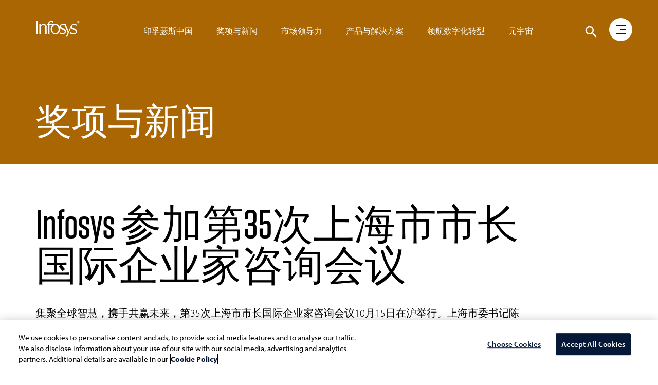

--- FILE ---
content_type: text/html;charset=utf-8
request_url: https://www.infosys.com/cn/newsroom/features/2023/participated-international-entrepreneur-advisory-conference2023.html
body_size: 14188
content:

<!DOCTYPE HTML>
<html prefix="og: https://ogp.me/ns#" lang="zh">
    <head>
<meta name="viewport" content="width=device-width, initial-scale=1"/>
<meta http-equiv="Content-type" content="text/html; charset=utf-8"/>
<title>Infosys 参加第35次上海市市长国际企业家咨询会议</title>

<!-- Async JS to be called here -->

<!-- OneTrust Cookies Consent Notice start for infosys.com -->
<script defer type="text/javascript" src="https://rum.hlx.page/.rum/@adobe/helix-rum-js@%5E2/dist/rum-standalone.js" data-routing="env=prod,tier=publish,ams=Infosys Limited"></script>
<script type="text/javascript" src="https://cdn-ukwest.onetrust.com/consent/ef4f40b0-973b-4590-b721-17004da55359/OtAutoBlock.js"></script>
<script src="https://cdn-ukwest.onetrust.com/scripttemplates/otSDKStub.js" type="text/javascript" charset="UTF-8" data-domain-script="ef4f40b0-973b-4590-b721-17004da55359"></script>
<script type="text/javascript">
function OptanonWrapper() { }
</script>
<!-- OneTrust Cookies Consent Notice end for infosys.com -->

<!-- Prehiding script snippet - START -->
<script>
    //prehiding snippet for Adobe Target with asynchronous tags deployment
    (function(g,b,d,f){(function(a,c,d){if(a){var e=b.createElement("style");e.id=c;e.innerHTML=d;a.appendChild(e)}})(b.getElementsByTagName("head")[0],"at-body-style",d);setTimeout(function(){var a=b.getElementsByTagName("head")[0];if(a){var c=b.getElementById("at-body-style");c&&a.removeChild(c)}},f)})(window,document,"body {opacity: 0 !important}",3E3);
</script>
<!-- Prehiding script snippet - END -->

    <script src="//assets.adobedtm.com/launch-EN2b18572e35f846d5bd3e0f28964ee7c7.min.js" async></script>


	<script type="text/javascript" src="https://play.vidyard.com/embed/v4.js"></script> 

<!-- Async END -->

<!-- Only CSS which must use @ import -->
<link href="https://fonts.googleapis.com/css2?family=Oswald:wght@500;600;700&display=swap" rel="stylesheet"/>
<link href="https://use.typekit.net/nkq8fly.css" rel="stylesheet"/>
<!-- CSS with import END -->
<!-- Meta Tags -->
<meta name="INFY.IND" content=" "/>
<meta name="INFY.SER" content=" "/>

<meta name="INFY.GEO" content=" "/>
<meta name="INFY.CAT" content=" "/>
<meta name="INFY.AT" content=" "/>



<link href="https://maxcdn.bootstrapcdn.com/font-awesome/4.7.0/css/font-awesome.min.css" rel="stylesheet"/>

    
<link rel="stylesheet" href="/etc.clientlibs/clientlibs/granite/jquery-ui.css" type="text/css">
<link rel="stylesheet" href="/etc.clientlibs/infosys-web/clientlibs/clientlib-commons.css" type="text/css">
<link rel="stylesheet" href="/etc.clientlibs/infosys-web/clientlibs/clientlib-base.css" type="text/css">






   <link rel="stylesheet" href="/content/dam/infosys-web/cn/design/css/language-site-custom.css"/> 






<!-- Other scripts that are not deferred -->

    
<script src="/etc.clientlibs/infosys-web/clientlibs/clientlib-dependencies.js"></script>




<!-- Other scripts not deferred END -->

<!-- Remaining stylesheets -->
<link rel="stylesheet" href="/content/dam/infosys-web/en/global-resource/designs/css/customdev.css" type="text/css"/>
<!-- stylesheets END -->

<!-- Deferred Scripts -->
<script type="text/javascript" src="/content/dam/infosys-web/en/global-resource/designs/js/customdev.js" defer></script>
<!-- Deferred Scripts END -->

<!-- Other tags for SEO, icons, social media... -->
<meta http-equiv="X-UA-Compatible" content="IE=edge"/>
<meta http-equiv="Content-Language" content="zh"/>         
<meta http-equiv="Expires" content="0"/>
<meta name="description"/>
<meta name="keywords"/>
<meta name="last-modified" content="2023/10/19 14:22:28"/>
<meta name="created-date" content="2023/10/15 12:19:00"/>



<meta name="author" Content="Infosys Limited"/>
<link rel="apple-touch-icon" sizes="180x180" href="/content/dam/infosys-web/en/global-resource/icons/apple-touch-icon.png"/>
<link rel="icon" type="image/png" href="/content/dam/infosys-web/en/global-resource/icons/favicon.png" sizes="32x32"/>
<link rel="shortcut icon" href="/content/dam/infosys-web/en/global-resource/icons/favicon.ico" type="image/vnd.microsoft.icon" id="favicon"/>
 

<link rel="canonical" href="https://www.infosys.com/cn/newsroom/features/2023/participated-international-entrepreneur-advisory-conference2023.html"/> 
<meta name="template" content="content-page-cn"/>

<link id="favicon" type="image/vnd.microsoft.icon" href="/content/dam/infosys-web/en/global-resource/icons/favicon.ico" rel="shortcut icon"/>

    
    

    

    
    
    


<!--<script src="https://cdn.blueconic.net/infosys.js"></script>-->
<!-- seo-meta tags END -->

<script>(window.BOOMR_mq=window.BOOMR_mq||[]).push(["addVar",{"rua.upush":"false","rua.cpush":"true","rua.upre":"false","rua.cpre":"true","rua.uprl":"false","rua.cprl":"false","rua.cprf":"false","rua.trans":"SJ-de2dfc17-b78c-4c05-ba08-be7b04d49c17","rua.cook":"false","rua.ims":"false","rua.ufprl":"false","rua.cfprl":"true","rua.isuxp":"false","rua.texp":"norulematch","rua.ceh":"false","rua.ueh":"false","rua.ieh.st":"0"}]);</script>
<script>window.BOOMR_CONSENT_CONFIG={enabled:!0},"true"=="true"&&(window.BOOMR_CONSENT_CONFIG.optInRequired=!0),function(e){"use strict";if(void 0!==e.BOOMR_CONSENT_CONFIG&&!0===e.BOOMR_CONSENT_CONFIG.enabled){e.BOOMR=void 0!==e.BOOMR?e.BOOMR:{};var o=e.BOOMR;if(o.plugins=void 0!==o.plugins?o.plugins:{},!o.plugins.ConsentInlinedPlugin){var O={v:"2",OPT_COOKIE:"BOOMR_CONSENT",OPT_IN_COOKIE_VAL:"opted-in",OPT_OUT_COOKIE_VAL:"opted-out",COOKIE_EXP:365*86400,complete:!1,enabled:!0,firedPageReady:!1,deferredOptIn:!1,deferredOptOut:!1,rtCookieFromConfig:!1,bwCookieFromConfig:!1,optOut:function(){return o.utils.setCookie(O.OPT_COOKIE,O.OPT_OUT_COOKIE_VAL,O.COOKIE_EXP)?("function"==typeof o.disable&&o.disable(),O.complete=!1,O.removeBoomerangCookies(),!0):(o.error("Can not set Opt Out cookie","ConsentInlinedPlugin"),!1)},optIn:function(){return!0===O.complete||(o.utils.setCookie(O.OPT_COOKIE,O.OPT_IN_COOKIE_VAL,O.COOKIE_EXP)?("function"==typeof o.wakeUp&&o.wakeUp(),O.complete=!0,o.addVar("cip.in","1",!0),o.addVar("cip.v",O.v,!0),o.sendBeacon(),!0):(o.error("Can not set Opt In value","ConsentInlinedPlugin"),!1))},removeBoomerangCookies:function(){var e=O.rtCookieFromConfig||"RT",i=O.bwCookieFromConfig||"BA";o.utils.removeCookie(e),o.utils.removeCookie(i)},onPageReady:function(){O.firedPageReady||(O.firedPageReady=!0,O.deferredOptIn&&(O.optIn(),O.deferredOptIn=!1),O.deferredOptOut&&(O.optOut(),O.deferredOptOut=!1))}};e.BOOMR_OPT_OUT=function(){O.firedPageReady?O.optOut():O.deferredOptOut=!0},e.BOOMR_OPT_IN=function(){O.firedPageReady?O.optIn():O.deferredOptIn=!0},o.plugins.ConsentInlinedPlugin={init:function(i){return void 0!==i.RT&&void 0!==i.RT.cookie&&(O.rtCookieFromConfig=i.RT.cookie),void 0!==i.BW&&void 0!==i.BW.cookie&&(O.bwCookieFromConfig=i.BW.cookie),o.subscribe("page_ready",O.onPageReady,null,O),o.subscribe("spa_navigation",O.onPageReady,null,O),e.BOOMR_CONSENT_CONFIG.optInRequired&&o.utils.getCookie(O.OPT_COOKIE)!==O.OPT_IN_COOKIE_VAL?(O.complete=!1,this):o.utils.getCookie(O.OPT_COOKIE)===O.OPT_OUT_COOKIE_VAL?(void 0===i.RT&&(i.RT={}),i.RT.cookie="",void 0===i.BW&&(i.BW={}),i.BW.cookie="",O.complete=!1,this):(O.complete=!0,this)},is_complete:function(){return O.complete}}}}}(window);</script>
                              <script>!function(e){var n="https://s.go-mpulse.net/boomerang/";if("False"=="True")e.BOOMR_config=e.BOOMR_config||{},e.BOOMR_config.PageParams=e.BOOMR_config.PageParams||{},e.BOOMR_config.PageParams.pci=!0,n="https://s2.go-mpulse.net/boomerang/";if(window.BOOMR_API_key="9SRC5-T976C-EZWJ3-F8UTD-NCGZS",function(){function e(){if(!o){var e=document.createElement("script");e.id="boomr-scr-as",e.src=window.BOOMR.url,e.async=!0,i.parentNode.appendChild(e),o=!0}}function t(e){o=!0;var n,t,a,r,d=document,O=window;if(window.BOOMR.snippetMethod=e?"if":"i",t=function(e,n){var t=d.createElement("script");t.id=n||"boomr-if-as",t.src=window.BOOMR.url,BOOMR_lstart=(new Date).getTime(),e=e||d.body,e.appendChild(t)},!window.addEventListener&&window.attachEvent&&navigator.userAgent.match(/MSIE [67]\./))return window.BOOMR.snippetMethod="s",void t(i.parentNode,"boomr-async");a=document.createElement("IFRAME"),a.src="about:blank",a.title="",a.role="presentation",a.loading="eager",r=(a.frameElement||a).style,r.width=0,r.height=0,r.border=0,r.display="none",i.parentNode.appendChild(a);try{O=a.contentWindow,d=O.document.open()}catch(_){n=document.domain,a.src="javascript:var d=document.open();d.domain='"+n+"';void(0);",O=a.contentWindow,d=O.document.open()}if(n)d._boomrl=function(){this.domain=n,t()},d.write("<bo"+"dy onload='document._boomrl();'>");else if(O._boomrl=function(){t()},O.addEventListener)O.addEventListener("load",O._boomrl,!1);else if(O.attachEvent)O.attachEvent("onload",O._boomrl);d.close()}function a(e){window.BOOMR_onload=e&&e.timeStamp||(new Date).getTime()}if(!window.BOOMR||!window.BOOMR.version&&!window.BOOMR.snippetExecuted){window.BOOMR=window.BOOMR||{},window.BOOMR.snippetStart=(new Date).getTime(),window.BOOMR.snippetExecuted=!0,window.BOOMR.snippetVersion=12,window.BOOMR.url=n+"9SRC5-T976C-EZWJ3-F8UTD-NCGZS";var i=document.currentScript||document.getElementsByTagName("script")[0],o=!1,r=document.createElement("link");if(r.relList&&"function"==typeof r.relList.supports&&r.relList.supports("preload")&&"as"in r)window.BOOMR.snippetMethod="p",r.href=window.BOOMR.url,r.rel="preload",r.as="script",r.addEventListener("load",e),r.addEventListener("error",function(){t(!0)}),setTimeout(function(){if(!o)t(!0)},3e3),BOOMR_lstart=(new Date).getTime(),i.parentNode.appendChild(r);else t(!1);if(window.addEventListener)window.addEventListener("load",a,!1);else if(window.attachEvent)window.attachEvent("onload",a)}}(),"".length>0)if(e&&"performance"in e&&e.performance&&"function"==typeof e.performance.setResourceTimingBufferSize)e.performance.setResourceTimingBufferSize();!function(){if(BOOMR=e.BOOMR||{},BOOMR.plugins=BOOMR.plugins||{},!BOOMR.plugins.AK){var n="true"=="true"?1:0,t="",a="clqbxyyxyjugy2lnatkq-f-ac2450ec6-clientnsv4-s.akamaihd.net",i="false"=="true"?2:1,o={"ak.v":"39","ak.cp":"79813","ak.ai":parseInt("273935",10),"ak.ol":"0","ak.cr":8,"ak.ipv":4,"ak.proto":"h2","ak.rid":"428167ae","ak.r":51208,"ak.a2":n,"ak.m":"b","ak.n":"essl","ak.bpcip":"18.224.27.0","ak.cport":33222,"ak.gh":"23.209.83.8","ak.quicv":"","ak.tlsv":"tls1.3","ak.0rtt":"","ak.0rtt.ed":"","ak.csrc":"-","ak.acc":"","ak.t":"1768752341","ak.ak":"hOBiQwZUYzCg5VSAfCLimQ==2CtQV2El4SsDu3xWQZk7oGqD7vy/VLruxOPHWWOcyxnBPg7yjqK6/kZY9avrPokVZbHfuHAMl0CpEMwuok5RZrdg7CHT4MJ8wvLPUheXT+aoae2qwux0j89ZJg9Gh3x9quinuPdwcyE2QEq+DUsuZeFlBNWZR+73tySTcY2/lvnB1n37nGMR0HFI+YTLDv3ey9mC2Hak1JrHKnbGz0QFCxocsKE/ufDZxR+Rg2GlYEJXg40D+aXbvXJreXpGSn5MT6w63BnUp+Zve2qm3/PA8g55kbC3CfjwPfU0XFNy/oqle8f1jneWo9V1/+pPTG3w4emj1B9jY13DcclIW5HKVfHUUAK6uAr+9mLhOncFcKkGe53S7DIZaAqy98srpHksPYWNS7ISFe78dW/fGILz8RDlhJ1XZsuGySZ5BDeKeb4=","ak.pv":"103","ak.dpoabenc":"","ak.tf":i};if(""!==t)o["ak.ruds"]=t;var r={i:!1,av:function(n){var t="http.initiator";if(n&&(!n[t]||"spa_hard"===n[t]))o["ak.feo"]=void 0!==e.aFeoApplied?1:0,BOOMR.addVar(o)},rv:function(){var e=["ak.bpcip","ak.cport","ak.cr","ak.csrc","ak.gh","ak.ipv","ak.m","ak.n","ak.ol","ak.proto","ak.quicv","ak.tlsv","ak.0rtt","ak.0rtt.ed","ak.r","ak.acc","ak.t","ak.tf"];BOOMR.removeVar(e)}};BOOMR.plugins.AK={akVars:o,akDNSPreFetchDomain:a,init:function(){if(!r.i){var e=BOOMR.subscribe;e("before_beacon",r.av,null,null),e("onbeacon",r.rv,null,null),r.i=!0}return this},is_complete:function(){return!0}}}}()}(window);</script></head>
    <body class="page basepage basicpage ">
        
        
        <div>
            



            
<div class="root responsivegrid">


<div class="aem-Grid aem-Grid--12 aem-Grid--default--12 ">
    
    <div class="pagedetails parbase aem-GridColumn aem-GridColumn--default--12"></div>
<div class="header aem-GridColumn aem-GridColumn--default--12">

<header>
	<nav class="navbar navbar-default navbar-fixed-top scrollbg-show" role="navigation">
		<div class="container mt45">
			<div class="navbar-header page-scroll">
				<a class="navbar-brand" href="/cn/home.html" title="Go to Infosys Home">  <svg version="1.1" xmlns="https://www.w3.org/2000/svg" xmlns:xlink="https://www.w3.org/1999/xlink" x="0px" y="0px" width="86px" height="32px" viewbox="0 309.9 595.3 224" enable-background="new 0 309.9 595.3 224" xml:space="preserve" class="logo">
          <path id="logo" fill="#fff" d="M577.1,347.4c9.7,0,18.2-8,18.2-18.2c0-9.7-8-18.2-18.2-18.2c-9.7,0-18.2,8-18.2,18.2
	C559.4,339.4,567.4,347.4,577.1,347.4L577.1,347.4z M562.1,329.3c0-8.4,7.1-15.5,15.5-15.5c8.4,0,15.5,7.1,15.5,15.5
	c0,8.4-7.1,15.5-15.5,15.5C568.7,344.8,562.1,337.7,562.1,329.3L562.1,329.3z M570.5,338.6h3.5v-8h4l3.1,7.5h4l-3.5-8.4
	c1.3-0.4,3.1-1.3,3.1-4.9c0-5.3-4-6.2-7.5-6.2h-6.2v19.9H570.5z M574,322.6h4c2.2,0,3.1,0.9,3.1,2.7s-1.3,2.7-3.1,2.7h-4V322.6
	L574,322.6z M0,337.2L0,337.2V316h21.3v21.3l0,0v134.2v0.4v20.8H0v-21.3V471V337.2L0,337.2z M216.6,428.5
	c0.4,32.3,20.4,58,44.7,57.6c24.4-0.4,43.4-27,43-58.9c-0.4-32.3-20.4-58-44.7-57.6C235.2,370,216.1,396.1,216.6,428.5L216.6,428.5z
	 M392.9,389.5c0.4,1.3-0.9-1.8-0.9-1.8L392.9,389.5L392.9,389.5z M407.5,522.8c0.9-1.8,2.2-4,4-7.5L407.5,522.8L407.5,522.8z
	 M408.8,378.4c0.4,0.9,0.4,1.3,0.9,2.2l7.1,17.7L408.8,378.4L408.8,378.4z M319.3,467c13.3,12,24.8,18.2,40.3,18.2
	c15.5,0,29.2-7.5,29.2-22.1c0-12.4-10.6-19.5-30.1-27.5c-16.4-7.1-28.3-12-35-22.1c0.9,4.4,1.3,8.9,1.3,13.7
	c0,39.4-28.8,71.3-64.2,71.3s-64.2-31.9-64.2-71.3c0-23.9,10.6-44.7,26.6-58h-43.4v102.3v0.4v21.3h-19v-20.4c0-0.4,0-0.9,0-0.9
	V369.1h-16.8v-12.8h17.3c2.2-26.1,18.2-40.7,40.7-40.7c14.6,0,22.6,1.3,27,3.5v17.7c0,1.3,0,2.2,0,2.2h-0.9
	c-7.1-6.6-13.7-11.1-29.7-11.1c-12.8,0-21.3,10.2-18.2,28.3h72.2c3.1-0.4,6.2-0.9,9.3-0.9c25.7,0,47.8,16.8,58,41.2
	c0-1.3,0-2.7,0-4.4c0-25.2,24.8-36.3,50-36.3c0.9,0,1.8,0,2.7,0c8.9,0,21.7,2.7,29.7,4.9l7.1,17.3l8,19.9l21.3,53.1l2.7,8.4l2.7-8.4
	l27.5-67.8c4.9-18.6,25.2-26.6,46.9-26.6c11.1,0,19,1.3,28.8,4.9V382c-12-8.9-20.4-13.7-34.1-13.7c-12,0-26.1,5.3-26.1,23
	c-0.4,13.3,7.5,15.5,31,27c19,8.4,36.8,17.3,36.8,38.5c0,35.4-35,41.6-51.8,41.6c-15.1,0-29.2-3.5-36.8-10.2v-23.5l1.3,0.9
	c13.7,12.8,26.1,19.5,41.6,19.5s29.2-7.5,29.2-22.1c0-12.4-10.6-19.5-30.1-27.5c-18.6-8-30.6-13.3-35.4-26.6
	c-7.5,18.2-42.5,103.6-50.9,121.8h-18.6l4.4-8.4l4-7.5v-0.4c4.9-9.3,11.5-23.9,17.7-38.1l-36.3-87.7c-0.4-0.4-0.9-1.8-2.2-4.4
	c-2.7-6.2-5.3-12.4-13.3-15.1c-4-1.3-8.9-2.2-13.7-2.2c-12,0-27,5.3-27,23c-0.4,13.3,8.4,15.5,31.9,27c19,8.4,36.8,17.3,36.8,38.5
	c0,35.4-35,41.6-51.8,41.6c-13.3,0-26.1-3.1-34.1-8L319.3,467L319.3,467z M61.1,357.6l0.4,15.5v0.9l0,0c0.4-0.4,0.4-1.3,0.9-1.8
	c8-8.4,17.7-16.8,41.2-16.8c22.6,0,36.8,19,37.6,31V471v0.4v21.3h-19v-25.2v-72.2c0-15.1-13.3-25.7-29.2-25.7
	c-13.3,0-30.6,12-31,24.4v77.5v0.4v20.8H42.5v-21.3v-96.1v-17.7h3.5h10.6L61.1,357.6L61.1,357.6z"></path>
        </svg> </a>
			</div>
			<div class="header-menu hidden-tab">
<ul class="nav navbar-nav navbar-right pos-right">
    
        <li> <a href="/cn/careers/about.html">印孚瑟斯中国</a> </li>
    
    

    
        <li> <a href="/cn/newsroom/features.html">奖项与新闻</a> </li>
    
    

    
        <li> <a href="/cn/market-leadership.html">市场领导力</a> </li>
    
    

    
        <li> <a href="/cn/services/microsoft-cloud-business/offerings/microsoft-dynamics.html">产品与解决方案</a> </li>
    
    

    
        <li> <a href="/navigate-your-next.html">领航数字化转型</a> </li>
    
    

    
        <li> <a href="/cn/services/metaverse.html">元宇宙</a> </li>
    
    
</ul>

</div>
			
<!-- <img src="/content/dam/infosys-web/en/global-resource/images/calendar.png" alt="" class="calendar-img">
<div class="calendar-full-wrapper">
	<div class="calendar-triangle"></div>
	<div class="calendar-box"><button class="calendar-close visible-xs">&times;</button></div>
</div> -->
<div id="language-container"></div>
<div role="search">
<div class="search__color">
	<svg class="hidden1">
		<defs>
			<symbol id="icon-search" viewBox="0 0 24 24">
				<title>search</title>
				<path d="M15.5 14h-.79l-.28-.27C15.41 12.59 16 11.11 16 9.5 16 5.91 13.09 3 9.5 3S3 5.91 3 9.5 5.91 16 9.5 16c1.61 0 3.09-.59 4.23-1.57l.27.28v.79l5 4.99L20.49 19l-4.99-5zm-6 0C7.01 14 5 11.99 5 9.5S7.01 5 9.5 5 14 7.01 14 9.5 11.99 14 9.5 14z"/>
			</symbol>
			<symbol id="icon-cross" viewBox="0 0 24 24">
				<title>cross</title>
				<path d="M19 6.41L17.59 5 12 10.59 6.41 5 5 6.41 10.59 12 5 17.59 6.41 19 12 13.41 17.59 19 19 17.59 13.41 12z"/>
			</symbol>
		</defs>
	</svg>
	<div class="main-wrap">
	<div class="search-wrap search-icon">
		<button id="btn-search" class="btn1 btn--search" aria-label="Click to search">
			<svg class="icon icon--search" role="img" aria-hidden="true" focusable="false">
					<use xlink:href="#icon-search"></use>
			</svg>
		</button>
	</div>
	</div>
	<div class="search" aria-label="Site Search">
		<div class="search__inner search__inner--up">
			<!--action needs to be attached-->
			<form class="search__form position-rel" action="/search.html" method="get">
				<input id="k" class="search__input pad-right" name="k" type="search" placeholder="What are you looking for?" autocomplete="off" spellcheck="false" title="Search" aria-label="search text"/>
				<div class="voicesearch" id="microphone-icon" tabindex="0">
					<img src="/content/dam/infosys-web/voicesearch/microphone.png" alt="Microphone" class="mic"/>
                    <img src="/content/dam/infosys-web/voicesearch/white-mic.png" alt="Microphone" class="white-mic"/>
				</div>
                    <label for="k" class="none">Search</label>
				<span class="search__info">Hit enter to search or ESC to close</span>
				<!-- <sly data-sly-test="false"><input id="search-categories" type="hidden" name="c" value="" /></sly> -->

			</form>
		</div>
                 <button id="btn-search-close" class="btn1 btn--search-close" aria-label="Close search form">
			<svg class="icon icon--cross">
				<use xlink:href="#icon-cross"></use>
			</svg>
		</button>
		<div class="search__inner search__inner--down">
			<!-- search related content-->
			<div class="search__related"></div>
		</div>
	</div>
	
	
		
	
</div>
</div>
<script type="text/javascript" src="/content/dam/infosys-web/voicesearch/js/voicesearch.js"></script> 
<link href="/content/dam/infosys-web/voicesearch/css/voicesearch.css" rel="stylesheet"/>
		</div>
		<div class="progressbar" role="progressbar" aria-label="Page progress bar" aria-valuemin="0" aria-valuemax="100" aria-busy="true">
			<div class="width"></div>
		</div>
	</nav>
</header>
</div>
<div class="experiencefragment aem-GridColumn aem-GridColumn--default--12">

    
    

    



<div class="xf-content-height">
    


<div class="aem-Grid aem-Grid--12 aem-Grid--default--12 ">
    
    <div class="freeflowhtml aem-GridColumn aem-GridColumn--default--12">
     <!-- Custom CSS -->
<link href="/content/dam/infosys-web/burger-menu/cn/css/burger-menu.css" rel="stylesheet">


<!-- Burger Menu START -->
<div class = "burger-search-wrapper navbar-fixed-top">
	<div class="container ">
		<div class="hamburger-menu"> 
			<div class="menu-bg"></div>
			<div class="circle"></div>
			<div class="menu">
				<div class="fix-menu hidden-sm hidden-xs">
					<div class="col-md-3 col-sm-12 col-xs-12 automate automate-lang">
						<a href="/navigate-your-next/digital-capabilities.html" title="数字化核心能力"> 
							<h2 class="head-txt">数字化核心能力</h2>
							<p class="sub-head hidden-sm hidden-xs">打造关键能力，交付数字化成果。</p>
						</a>
					</div>
					<div class="col-md-3 col-sm-12 col-xs-12 innovate innovate-lang">
						<a href="/navigate-your-next/digital-operating-models.html" title="数字化运营模式">
							<h2 class="head-txt">数字化运营模式</h2>
							<p class="sub-head hidden-sm hidden-xs">运用加速器，进化工作方式。</p>
						</a>
					</div>
					<div class="col-md-3 col-sm-12 col-xs-12 learn learn-lang">
						<a href="/navigate-your-next/talent-transformations.html" title="赋能人才转型"> 
							<h2 class="head-txt">赋能人才转型</h2>
							<p class="sub-head hidden-sm hidden-xs">拥抱人才革命，保持基业长青。</p>
						</a>
					</div>
				</div>       
				
				<!-- Side Menu Title -->
				<div class="col-md-3 col-sm-12 col-xs-12 menuItems">
					<a href="#">
						<img src="/content/dam/infosys-web/burger-menu/cn/images/logo.svg" alt="Infosys" class="img-responsive logo-inner">
					</a>
					<ul class="list-unstyled">
						<li>
							<a href="/navigate-your-next.html" title="导航未来" class="hover-menu-hide">导航未来 <span class="un-line hidden-sm hidden-xs hidden-tab"></span></a>
                        </li>
						
                        <li>
							<a href="/cn/industries.html" title="行业" class="hover-menu-hide">行业 <span class="un-line hidden-sm hidden-xs hidden-tab"></span></a>
                        </li>
						
                        <li class="" title="Services">
                            <a href="/cn/services.html" title="服务" class="hover-menu-hide" target="_self">服务<span class="un-line hidden-sm hidden-xs hidden-tab"></span></a>
                        </li>
						
                        <li>
							<a href="/cn/products-and-platforms.html" title="产品" class="hover-menu-hide">产品 <span class="un-line hidden-sm hidden-xs hidden-tab"></span></a>
                        </li>
						
                        <li>
							<a href="/cn/about.html" title="简介" class="hover-menu-hide">简介 <span class="un-line hidden-sm hidden-xs hidden-tab"></span></a>
                        </li>
						<li>
							<a href="/cn/careers/about.html" title="印孚瑟斯中国" class="hover-menu-hide">印孚瑟斯中国 <span class="un-line hidden-sm hidden-xs hidden-tab"></span></a>
                        </li>

                        <li class="smalltext">
							<a href="/cn/investors.html" title="投资人" class="hover-menu-hide">投资人 <span class="un-line hidden-sm hidden-xs hidden-tab"></span></a>
						</li>
						
                        <li class="smalltext">
							<a href="/cn/careers.html" title="招聘" class="hover-menu-hide">招聘 <span class="un-line hidden-sm hidden-xs hidden-tab"></span></a>
						</li>

                        <li class="smalltext">
	                        <a href="/cn/contact.html" title="联系信息" class="hover-menu-hide">联系信息 <span class="un-line hidden-sm hidden-xs hidden-tab"></span></a>
						</li>
						
						<li class="social-icons" title="Linked in">
							<a href="https://www.linkedin.com/company/infosys" title="Linked in" class="" target="_blank">
								<svg width="16" height="16">
									<image xlink:href="/content/dam/infosys-web/burger-menu/cn/images/linkedin.svg" src="/content/dam/infosys-web/burger-menu/cn/images/linkedin.svg" width="16" height="16"></image>
								</svg>
							</a>
						</li>
						<li class="social-icons" title="Twitter">
							<a href="https://www.twitter.com/infosys" title="Twitter" class="" target="_self">
								<svg width="16" height="16">
									<image xlink:href="/content/dam/infosys-web/burger-menu/cn/images/twitter.svg" src="/content/dam/infosys-web/burger-menu/cn/images/twitter.svg" width="16" height="16"></image>
								</svg>
							</a>
						</li>
						<li class="social-icons" title="Facebook">
							<a href="https://www.facebook.com/Infosys" title="Facebook" class="" target="_blank">
								<svg width="16" height="16">
									<image xlink:href="/content/dam/infosys-web/burger-menu/cn/images/facebook.svg" src="/content/dam/infosys-web/burger-menu/cn/images/facebook.svg" width="16" height="16"></image>
								</svg>
							</a>
						</li>
						<li class="social-icons" title="YouTube">
							<a href="https://www.youtube.com/user/Infosys" title="YouTube" class="" target="_blank">
								<svg width="16" height="16">
									<image xlink:href="/content/dam/infosys-web/burger-menu/cn/images/youtube.svg" src="/content/dam/infosys-web/burger-menu/cn/images/youtube.svg" width="16" height="16"></image>
								</svg>
							</a>
						</li>
					</ul>
				</div>
			</div>
		      <div class="burger">
        <div class="icon-bar1"></div>
        <div class="icon-bar2"></div>
        <div class="icon-bar3"></div>
      </div>
		</div>
	</div>
</div>

<!-- Burger Menu End --> 
<!-- Custom JS -->
<script type="text/javascript" src="/content/dam/infosys-web/burger-menu/cn/js/burger-menu.js"></script>


    



</div>

    
</div>

</div>
</div>
<div class="responsivegrid aem-GridColumn aem-GridColumn--default--12">


<div class="aem-Grid aem-Grid--12 aem-Grid--default--12 ">
    
    <div class="breadcrumb aem-GridColumn aem-GridColumn--default--12"><!-- Breadcrumb Start -->
<div style="background-color:#0000">
   

   
   <script type="application/ld+json">
   {
  "@context": "https://schema.org",
  "@type": "BreadcrumbList",
  "itemListElement": []
} 
   </script>
      <section class="breadcrumb-menu">
         <article class="container">
            <div class="row">
               <div class="col-md-12 col-sm-12 col-xs-12">
                  <div class="listmenu">
                     <div class="hero-list">
<nav aria-label="Breadcrumb">

                        <ol class="breadcrumb rmv-breadcrum navbar-left hidden-tab">
                           
                           
						          
							
                        </ol>
</nav>
						
						<ol class="navbar-right list-inline hidden-list sticky-icons">
						<li class="trigger-share">
    <a href="javascript:void(0);" aria-label="Share" aria-expanded="false" tabindex="0">
        <img src="/content/dam/infosys-web/en/global-resource/background-image/share.svg" alt="Share" class="share-icon"/>
    </a>
	<ul class="social-share hidden-list list-inline" style="opacity: 1;">
		<li>
			<a href="javascript:void(0)" onclick="twitterShare(window.location.href, document.title);" class="share" aria-label="Share on Twitter" rel="noopener noreferrer" name="twitter" role="link" style="cursor: pointer;">
				<img src="/content/dam/infosys-web/en/global-resource/background-image/twitter-x.svg" width="15" height="14" alt="Share on Twitter"/>
			</a>
		
		</li>
		<li>
			<a href="javascript:void(0)" onclick="var host=window.location.href;
			var fbUrl = 'http://www.facebook.com/sharer/sharer.php?s=100&u='.concat(host);
			var width=500, height=500;
			var left = (window.screen.width / 2) - ((width / 2) + 10);
    		var top = (window.screen.height / 2) - ((height / 2) + 50);
			popUp = window.open(fbUrl,'popupwindow','scrollbars=no,width='+ width +',height='+ height +',top='+ top +', left='+ left +'');
			popUp.focus();
			return false" class="share" aria-label="Share on FaceBook" name="facebook" role="link">
			<i class="fa fa-facebook" aria-hidden="true"></i>
			</a>
		</li>
		<li>
			<a href="javascript:void(0)" onclick="var host=window.location.href; var title = document.title;
				var liUrl = 'http://www.linkedin.com/shareArticle?mini=true&url='.concat(host);
				var width=500, height=500;

                var left = (window.screen.width / 2) - ((width / 2) + 10);
    			var top = (window.screen.height / 2) - ((height / 2) + 50);
				popUp = window.open(encodeURI(liUrl),'popupwindow','scrollbars=no,width='+ width +',height='+ height +',top='+ top +', left='+ left +'');
				popUp.focus();
				return false" class="share" aria-label="Share on LinkedIn" name="linkedin" role="link">
				<i class="fa fa-linkedin" aria-hidden="true"></i>
			</a>
		</li>

	</ul>
</li>
                        
                        
                         <li class="hidden-tab" id="like-what-you-see">
                            
                                   <span class="block career-block">Like what you see?</span>
                            
                        
                        <a class="small scrollto-target" href="#rfs" aria-label="Let&#39;s talk"> Let&#39;s talk <img src="/content/dam/infosys-web/en/global-resource/background-image/arrow-right.svg" class="arrow-right-header" alt="arrow-icon"/></a>
                        </li>
                        </ol>
						<p class="hidden-list strip-head hidden-tab">
						
						</p>
                     </div>
                  </div>
               </div>
            </div>
         </article>
      </section>
   
</div>
<!-- Breadcrumb End -->
</div>
<div class="banner parbase newsroom-gradient aem-GridColumn aem-GridColumn--default--12">


<section id="sml_ht_home_banner">
    <article class="container">
    <div class="row">
      <div class="col-md-9 col-sm-12 col-xs-12 wow fadeInLeft" data-wow-delay="0.3s">
            <div class="h2-heading white-color l-top" aria-label="奖项与新闻">
				奖项与新闻
            </div>
  		</div>
    </div>
  </article>
</section>


</div>
<div class="freeflowhtml aem-GridColumn aem-GridColumn--default--12">
     <section id="main-text-body">
  <article class="container">
    <div class="row">
      <div class="col-md-10 col-sm-12 col-xs-12 wow fadeInUp" data-wow-delay="0.6s">
        <h1 class="h1-heading">Infosys 参加第35次上海市市长国际企业家咨询会议</h1>
        <br>
        <p>集聚全球智慧，携手共赢未来，第35次上海市市长国际企业家咨询会议10月15日在沪举行。上海市委书记陈吉宁，市委副书记、市长龚正与来自12个国家的30位顶尖国际企业家相会上海，共聚一堂，围绕“变局与新机：加快建设更具活力与韧性的国际大都市”这一主题，听取国际企业家的真知灼见和案例分享，推动上海与国际企业深化合作，共谋发展。</p>
        <p>Infosys全球副总裁兼中国区销售与交付及运营负责人Rajnish Sharma(沙睿杰）代表公司以观察员身份参加了本次大会。</p>
        <p>陈吉宁在致辞时表示，本届会议的主题对于我们抓住机遇、应对挑战、赢得主动，更好在危机中育新机、于变局中开新局具有十分重要的意义。上海将聚焦推进创新驱动发展，顺应科研范式变革，围绕高风险、高价值科学问题研究，瞄准战略前沿领域加快布局和投入力度，加快科技成果转化，引导长期资本、耐心资本投早、投小、投硬科技，抓住智能化、绿色化、融合化发展机遇。大力弘扬城市精神，不断彰显城市品格，努力把上海打造成为人人向往的魅力之都、未来之城。</p>
        <P>欧洲科学院院士汉斯-乌斯科尔特教授、清华大学苏世民书院院长薛澜教授分别作特邀主旨演讲。会上发布了“上海市长国际企业家咨询会议35周年愿景”。在专题发言和讨论环节，国际企业家围绕会议主题和专题，分享了各自观点和案例，与市领导深入互动交流。国际企业家们表示，上海作为一座全球城市，持续推进高水平开放，打造制度创新试点，这是吸引国际企业的重要因素。希望借助咨询会议这个开放合作的大平台，进一步深化与上海的合作，共同开启未来发展新篇章。自1989年创立以来，市咨会每年秋天举行，针对上海经济社会发展中的突出问题进行专题讨论， 为上海市市长提供咨询和建议，让国际企业家深度参与上海发展。市咨询会现共有来自15个国家的43家成员企业，全球营业收入总额超23000亿美元，年均在沪纳税额超350亿人民币。今年罗氏集团、日本东芝公司、铁狮门公司、ABB集团、雅培公司、安联集团、百威集团、A.P.穆勒-马士基、贝卡尔特集团、勃林格殷格翰公司、正大集团、达能集团、星展集团、法能集团、安永会计师事务所、汇丰控股有限公司、银瑞达、太古集团、德迅集团、欧莱雅集团、三菱商事株式会社、野村控股株式会社、诺华集团、英国保诚集团、荷兰皇家孚宝集团、施耐德电气、西门子股份公司、斯泰兰蒂斯集团、蒂森克虏伯股份公司、采埃孚集团等咨询会议成员企业，咨询会议名誉成员出席会议。</P>
      </div>
    </div>
  </article>
</section>



    



</div>

    
</div>
</div>
<div class="freeflowhtml aem-GridColumn aem-GridColumn--default--12">

    



</div>
<div class="experiencefragment aem-GridColumn aem-GridColumn--default--12">

    
    

    



<div class="xf-content-height">
    


<div class="aem-Grid aem-Grid--12 aem-Grid--default--12 ">
    
    <div class="freeflowhtml aem-GridColumn aem-GridColumn--default--12">
     <footer>
  <article>
    <div class="container pt50 pb50">
      <div class="row">
        <div class="col-md-2 col-sm-3 col-xs-12">
          <h3 class="ftr-head mt-xs-20">关于我们</h3>
          <ul class="list-unstyled footer-txt">
            <li><a href="/navigate-your-next.html">领航未来</a></li>
            <li><a href="/cn/about.html">关于我们</a></li>
            <li><a href="/cn/careers.html">职业</a></li>
            <li><a href="/cn/investors.html">投资人</a></li>
            <li><a href="/cn/newsroom/features.html">新闻间</a></li>
          </ul>
        </div>
        <div class="col-md-2 col-sm-3 col-xs-12">
          <h3 class="ftr-head mt-xs-20">子公司</h3>
          <ul class="list-unstyled footer-txt">
            <li><a href="https://www.edgeverve.com/">EdgeVerve Systems</a></li>
            <li><a href="https://www.infosysbpm.com/Pages/index.aspx">Infosys BPM</a></li>
            <li><a href="/services/consulting.html">Infosys Consulting</a></li>
            <li><a href="https://www.infosyspublicservices.com/">Infosys Public Services</a></li>
          </ul>
        </div>
        <div class="col-md-2 col-sm-3 col-xs-12">
          <h3 class="ftr-head mt-xs-20">计划</h3>
          <ul class="list-unstyled footer-txt">
            <li><a href="/infosys-foundation.html">Infosys基金会</a></li>
            <li><a href="https://www.infosys.org/infosys-foundation-usa">Infosys美国基金会</a></li>
            <li><a href="https://www.infosys-science-foundation.com">Infosys科学基金会</a></li>
            <li><a href="/leadership-institute.html">Infosys领导力学院</a></li>
            <li><a href="/sustainability.html">可持续发展</a></li>
          </ul>
        </div>
        <div class="col-md-2 col-sm-3 col-xs-12">
          <h3 class="ftr-head mt-xs-20">支持</h3>
          <ul class="list-unstyled footer-txt">
            <li><a href="/terms-of-use.html">使用条款</a></li>
            <li><a href="/privacy-statement.html">隐私声明</a></li>
            <li><a href="/privacy-statement/cookie-policy.html">Cookie政策</a></li>
            <li><a href="/safe-harbor-provision.html">安全港条款</a></li>
            <li><a href="/sitemap.html">网站地图</a></li>
            <li><a href="/investors/corporate-governance/documents/statement-under-modern-slavery-act.pdf">英国现代奴役法案</a></li>
            <li><a href="/payment-information-suppliers.html">供应商付款信息</a></li>
          </ul>
        </div>
        <div class="col-md-4 col-sm-12 col-xs-12">
  <h3 class="ftr-head mt-sm-20">与我们联系</h3>
  <ul class="list-unstyled footer-txt">
    <li><strong>市场/业务合作：</strong></li>
    <li>请拨打400 128 5885 或致函</li>
    <li><a href="mailto:connect-china@infosys.com">connect-china@infosys.com</a></li>
   <li><strong>招聘：</strong></li>
  <li><a href="mailto:Chinacareers@infosys.com">Chinacareers@infosys.com</a></li>
  <li><br>
    扫码关注印孚瑟斯中国微信公众号</li>
  </ul>
  <img class="img-responsive" alt="汽车制造品牌走向欧洲" src="/content/dam/infosys-web/en/global-resource/18/connect-china-qr.jpg"> </div>
      </div>
    </div>
    <div class="container-fluid ptb15 bg-white">
      <div class="container">
        <div class="row">
          <div class="col-md-8 col-sm-7 col-xs-12">
            <p class="mb0">Copyright &copy; 2026 Infosys Limited</p>
          </div>
          <div class="col-md-4 col-sm-5 col-xs-12">
            <div class="pull-right pull-left-xs mt-xs-20">
              <div class="country">
                <div class="select-country"><a href="javascript:void(0);">Select Country/region <span class="down-arrow"></span> </a></div>
                <div class="option-country">
                  <ul class="list-unstyled country-align">
                    <li><a href="/australia.html">Australia</a></li>
<li><a href="/at-en/">Austria</a></li>
<li><a href="/be-en/">Belgium</a></li>
<li><a href="/br/">Brazil</a></li>
<li><a href="/bg-en/">Bulgaria</a></li>
<li><a href="/powering-digital-canada.html">Canada</a></li>
<li><a href="/contact/country.html?region=Americas&subsidiary=Infosys#Chile">Chile</a></li>
<li><a href="/cn/">China</a></li>
<li><a href="/contact/country.html?region=Americas&subsidiary=Infosys#Costa%2520rica">Costa Rica</a></li>
<li><a href="/hr-en/">Croatia</a></li>
<li><a href="/cz-en/">Czech</a></li>
<li><a href="/dk-en/">Denmark</a></li>
<li><a href="/ee-en/">Estonia</a></li>
<li><a href="/fi-en/">Finland</a></li>
<li><a href="/fr/">France</a></li>
<li><a href="/de/">Germany</a></li>
<li><a href="/hk-en.html">Hong Kong</a></li>
<li><a href="/hu-en/">Hungary</a></li>
<li><a href="/contact/country.html?region=Asia_X32_Pacific&subsidiary=Infosys#India">India</a></li>
<li><a href="/ie-en/">Ireland</a></li>
<li><a href="/it-en/">Italy</a></li>
<li><a href="/jp/">Japan</a></li>
<li><a href="/contact/country.html?region=Europe&subsidiary=Infosys#Liechtenstein">Liechtenstein</a></li>
<li><a href="/lv-en/">Latvia</a></li>
<li><a href="/lt-en/">Lithuania</a></li>
<li><a href="/lu-en/">Luxembourg</a></li>
<li><a href="/contact/country.html?region=Asia_X32_Pacific&subsidiary=Infosys#Malaysia">Malaysia</a></li>
<li><a href="/contact/country.html?region=Middle_X32_East_X32_and_X32_Africa&subsidiary=Infosys#Mauritius">Mauritius</a></li>
<li><a href="/mx/">Mexico</a></li>
<li><a href="/australia.html">New Zealand</a></li>
<li><a href="/no-en/">Norway</a></li>
<li><a href="/contact/country.html?region=Americas&subsidiary=Infosys#Peru">Peru</a></li>
<li><a href="/contact/country.html?region=Asia_X32_Pacific&subsidiary=Infosys#Philippines">Philippines</a></li>
<li><a href="/pl-en/">Poland</a></li>
<li><a href="/pt-en/">Portugal</a></li>
<li><a href="/ro-en/">Romania</a></li>
<li><a href="/ru-en/">Russia</a></li>
<li><a href="/contact/country.html?region=Asia_X32_Pacific&subsidiary=Infosys#Singapore">Singapore</a></li>
<li><a href="/sk-en/">Slovakia</a></li>
<li><a href="/sl-en/">Slovenia</a></li>
<li><a href="/contact/country.html?region=Middle_X32_East_X32_and_X32_Africa&subsidiary=Infosys#South%20Africa">South Africa</a></li>
<li><a href="/contact/country.html?region=Asia_X32_Pacific&subsidiary=Infosys#South%20Korea">South Korea</a></li>
<li><a href="/es-en/">Spain</a></li>
<li><a href="/se-en/">Sweden</a></li>
<li><a href="/ch-en/">Switzerland</a></li>
<li><a href="/contact/country.html?region=Asia_X32_Pacific&subsidiary=Infosys#Taiwan">Taiwan</a></li>
<li><a href="/nl-en/">The Netherlands</a></li>
<li><a href="/contact/country.html?region=Middle_X32_East_X32_and_X32_Africa&subsidiary=Infosys#United%20Arab%20Emirates">United Arab Emirates</a></li>
<li><a href="/gb-en/">United Kingdom (UK)</a></li>
<li><a href="/americas.html">United States</a></li>
                  </ul>
                </div>
              </div>
            </div>
          </div>
        </div>
      </div>
    </div>
  </article>
</footer>



    



</div>

    
</div>

</div>
</div>

    
</div>
</div>


            
    
    


    
<script src="/etc.clientlibs/clientlibs/granite/jquery.js"></script>
<script src="/etc.clientlibs/clientlibs/granite/jquery-ui.js"></script>
<script src="/etc.clientlibs/clientlibs/granite/utils.js"></script>
<script src="/etc.clientlibs/clientlibs/granite/jquery/granite.js"></script>
<script src="/etc.clientlibs/clientlibs/granite/legacy/shared.js"></script>
<script src="/etc.clientlibs/infosys-web/clientlibs/clientlib-commons.js"></script>
<script src="/etc.clientlibs/core/wcm/components/commons/site/clientlibs/container.js"></script>
<script src="/etc.clientlibs/clientlibs/granite/jquery/granite/csrf.js"></script>
<script src="/etc.clientlibs/infosys-web/clientlibs/clientlib-base.js"></script>






    

    

    
    
    

            

        </div>
        
        <div class="modal fade" id="divAjaxLoader" role="dialog" aria-hidden="true" style="display: none;">
	  		<div class="modal-dialog" role="document">
				<div class="modal-body ajax-loader-modal">
					<img id="ajax-loader" src="/content/dam/infosys-web/common/loading.gif" alt="Loading"/>                        
				</div>
	  		</div>
		</div>
    </body>
</html>


--- FILE ---
content_type: application/javascript
request_url: https://www.infosys.com/content/dam/infosys-web/burger-menu/cn/js/burger-menu.js
body_size: 1354
content:
$(function() {

	"use strict";

	/* ------------- Path Name checking for header --------------- */
	var pathName = window.location.pathname.toLowerCase();
	var pageUrl = 'others';
	if (pathName === '/content/infosys-web/en.html' || pathName === '/' || pathName === '/jp' || pathName === '/jp/' || pathName === '/cn'
			|| pathName === '/cn/' || pathName === '/mx' || pathName === '/mx/' || pathName === '/de' || pathName === '/de/') {
		pageUrl = 'home';
	}
	/* ------------- Scroll Fixed second Header Industries --------------- */
	var num = $(this).scrollTop() !== 0;
	$(window).bind('scroll', function() {
		if (pageUrl !== 'home') {
			if ($(window).scrollTop() > num) {
				$('.scrollbg-show').addClass('show-strip');
				$('.menu-bg').addClass('reverseMenu');
				$('.burger > .icon-bar1').addClass('icon-bar11');
				$('.burger > .icon-bar2').addClass('icon-bar21');
				$('.burger > .icon-bar3').addClass('icon-bar31');
				$('.hidden-list').addClass('visible-list');
				$('.menu-bg, .burger').css('margin-top', '12px');
				$('.search__color').find('.search-icon').css('top', '20px');
				$('.search__color').find('.btn1').css('color', '#000');
			} else {
				num = $(this).scrollTop() !== 0;
				$('.scrollbg-show').removeClass('show-strip');
				$('.menu-bg').removeClass('reverseMenu');
				$('.burger > .icon-bar1').removeClass('icon-bar11');
				$('.burger > .icon-bar2').removeClass('icon-bar21');
				$('.burger > .icon-bar3').removeClass('icon-bar31');
				$('.hidden-list').removeClass('visible-list');
				$('.menu-bg, .burger').css('margin-top', '35px');
				$('.search__color').find('.search-icon').css('top', '47px');
				$('.search__color').find('.btn1').css('color', '#fff');
			}
		}
	});

	/* ------------- SCROLL UP FUNCTION HOME Pages --------------- */
	$(document).on("click", ".burger", function() {
		$('.search-wrap.search-icon').css('z-index', '0');
		if (!$(this).hasClass('open')) {
			$('html, body').addClass('hidden-scroll');
			$('.listmenu').css('z-index', '2');
			$('.progressbar,.hero-list1').css('display', 'none');
			$('.listmenu .hero-list').css('display', 'none');
			$('.search-icon').attr('style', 'z-index: 0 !important');
			$('.user-icon').css({ 'opacity': '0', 'z-index': '0' });
			openMenu();
		} else {
			$('html, body').removeClass('hidden-scroll');
			$('.fix-menu').removeClass('opacity-zero');
			$('.circle').removeClass('bg-trans');
			$('.listmenu').css('z-index', '9999');
			$('.progressbar,.hero-list1').css('display', 'block');
			$('.listmenu .hero-list').css('display', 'block');
			$('.search-icon').attr('style', 'z-index: 9999 !important');
			if((pageUrl == "home" && $(window).scrollTop() != 0) || (pageUrl != "home" && $(window).scrollTop() != 0)) {
				$('.user-icon').css({ 'opacity': '0', 'z-index': '0' });
			} else {
				$('.user-icon').css({ 'opacity': '1', 'z-index': '9999' });
			}
			if($('.navbar-default.navbar-fixed-top.show-strip').length > 0) {
				$('.search-icon').css('top', '20px');
			} else {
				$('.search-icon').css('top', '47px');
			}
			closeMenu();
		}
	});
	/* ------------- Equal Height Success stories Part ---------------*/	
	$(document).on("mouseover", ".burger", function () {
		$('.industries-menu').addClass('fadeOutRightBig').removeClass('fadeInLeftBig').css('display', 'none');
		$('.services-menu').addClass('fadeOutRightBig').removeClass('fadeInLeftBig').css('display', 'none');
		$('.platforms-menu').addClass('fadeOutRightBig').removeClass('fadeInLeftBig').css('display', 'none');
		$('.aboutus-menu').addClass('fadeOutRightBig').removeClass('fadeInLeftBig').css('display', 'none');
	});

	$(document).on("mouseover", ".hover-menu-hide", function () {
		$('.industries-menu').addClass('fadeOutRightBig').removeClass('fadeInLeftBig').css('display', 'none');
		$('.services-menu').addClass('fadeOutRightBig').removeClass('fadeInLeftBig').css('display', 'none');
		$('.platforms-menu').addClass('fadeOutRightBig').removeClass('fadeInLeftBig').css('display', 'none');
		$('.aboutus-menu').addClass('fadeOutRightBig').removeClass('fadeInLeftBig').css('display', 'none');
		$('.fix-menu').addClass('opacity-zero');
		$('.circle').addClass('bg-trans');
	});

	$(document).on("mouseleave", ".hover-menu-hide", function() {
		$('.fix-menu').removeClass('opacity-zero');
		$('.circle').removeClass('bg-trans');
	});

	if ($(window).width() < 1025) {
		// Close button for long menu
		$(document).on('click', '.visible1024-cross', function () {
			$('.industries-menu').addClass('fadeOutRightBig').removeClass('fadeInLeftBig').css('display', 'none');
			$('.services-menu').addClass('fadeOutRightBig').removeClass('fadeInLeftBig').css('display', 'none');
			$('.platforms-menu').addClass('fadeOutRightBig').removeClass('fadeInLeftBig').css('display', 'none');
			$('.aboutus-menu').addClass('fadeOutRightBig').removeClass('fadeInLeftBig').css('display', 'none');
		});
		// Industries
		$(document).on('click', '.industries', function () {
			$('.industries-menu').addClass('fadeInLeftBig').removeClass('fadeOutRightBig').css({'display':'block','visibility':'visible','animation-name':''});
			$('.services-menu').addClass('fadeOutRightBig').removeClass('fadeInLeftBig').css('display', 'none');
			$('.platforms-menu').addClass('fadeOutRightBig').removeClass('fadeInLeftBig').css('display', 'none');
			$('.aboutus-menu').addClass('fadeOutRightBig').removeClass('fadeInLeftBig').css('display', 'none');
		});
		// Services
		$(document).on('click', '.services', function () {
			$('.industries-menu').addClass('fadeOutRightBig').removeClass('fadeInLeftBig').css('display', 'none');
			$('.services-menu').addClass('fadeInLeftBig').removeClass('fadeOutRightBig').css({'display':'block','visibility':'visible','animation-name':''});
			$('.platforms-menu').addClass('fadeOutRightBig').removeClass('fadeInLeftBig').css('display', 'none');
			$('.aboutus-menu').addClass('fadeOutRightBig').removeClass('fadeInLeftBig').css('display', 'none');
		});
		// Platforms
		$(document).on('click', '.platforms', function () {
			$('.industries-menu').addClass('fadeOutRightBig').removeClass('fadeInLeftBig').css('display', 'none');
			$('.services-menu').addClass('fadeOutRightBig').removeClass('fadeInLeftBig').css('display', 'none');
			$('.platforms-menu').addClass('fadeInLeftBig').removeClass('fadeOutRightBig').css({'display':'block','visibility':'visible','animation-name':''});
			$('.aboutus-menu').addClass('fadeOutRightBig').removeClass('fadeInLeftBig').css('display', 'none');
		});
		// About Us
		$(document).on('click', '.about-txt', function () {
			$('.industries-menu').addClass('fadeOutRightBig').removeClass('fadeInLeftBig').css('display', 'none');
			$('.services-menu').addClass('fadeOutRightBig').removeClass('fadeInLeftBig').css('display', 'none');
			$('.platforms-menu').addClass('fadeOutRightBig').removeClass('fadeInLeftBig').css('display', 'none');
			$('.aboutus-menu').addClass('fadeInLeftBig').removeClass('fadeOutRightBig').css({'display':'block','visibility':'visible','animation-name':''});
		});
	} else {
		// Industries
		$(document).on("mouseover", ".industries", function () {
			$('.industries-menu').addClass('fadeInLeftBig').removeClass('fadeOutRightBig').css({'display':'block','visibility':'visible','animation-name':''});
			$('.services-menu').addClass('fadeOutRightBig').removeClass('fadeInLeftBig').css('display', 'none');
			$('.platforms-menu').addClass('fadeOutRightBig').removeClass('fadeInLeftBig').css('display', 'none');
			$('.aboutus-menu').addClass('fadeOutRightBig').removeClass('fadeInLeftBig').css('display', 'none');
		});
		// Services
		$(document).on("mouseover", ".services", function () {
			$('.industries-menu').addClass('fadeOutRightBig').removeClass('fadeInLeftBig').css('display', 'none');
			$('.services-menu').addClass('fadeInLeftBig').removeClass('fadeOutRightBig').css({'display':'block','visibility':'visible','animation-name':''});
			$('.platforms-menu').addClass('fadeOutRightBig').removeClass('fadeInLeftBig').css('display', 'none');
			$('.aboutus-menu').addClass('fadeOutRightBig').removeClass('fadeInLeftBig').css('display', 'none');
		});
		// Platforms
		$(document).on("mouseover", '.platforms', function () {
			$('.industries-menu').addClass('fadeOutRightBig').removeClass('fadeInLeftBig').css('display', 'none');
			$('.services-menu').addClass('fadeOutRightBig').removeClass('fadeInLeftBig').css('display', 'none');
			$('.platforms-menu').addClass('fadeInLeftBig').removeClass('fadeOutRightBig').css({'display':'block','visibility':'visible','animation-name':''});
			$('.aboutus-menu').addClass('fadeOutRightBig').removeClass('fadeInLeftBig').css('display', 'none');
		});
		// About Us
		$(document).on("mouseover", '.about-txt', function () {
			$('.industries-menu').addClass('fadeOutRightBig').removeClass('fadeInLeftBig').css('display', 'none');
			$('.services-menu').addClass('fadeOutRightBig').removeClass('fadeInLeftBig').css('display', 'none');
			$('.platforms-menu').addClass('fadeOutRightBig').removeClass('fadeInLeftBig').css('display', 'none');
			$('.aboutus-menu').addClass('fadeInLeftBig').removeClass('fadeOutRightBig').css({'display':'block','visibility':'visible','animation-name':''});
		});
	}

	function openMenu() {
		$('.circle').addClass('expand');
		$('.burger').addClass('open');
		$('.icon-bar1, .icon-bar2, .icon-bar3').addClass('collapse');
		$('.menu').fadeIn();

		setTimeout(function() {
			$('.icon-bar2').hide();
			$('.icon-bar1').addClass('rotate30');
			$('.icon-bar3').addClass('rotate150');
		}, 70);
		setTimeout(function() {
			$('.icon-bar1').addClass('rotate45');
			$('.icon-bar3').addClass('rotate135');
		}, 120);
	}

	function closeMenu() {
		$('.burger').removeClass('open');
		$('.icon-bar1').removeClass('rotate45').addClass('rotate30');
		$('.icon-bar3').removeClass('rotate135').addClass('rotate150');
		$('.circle').removeClass('expand');
		$('.menu').fadeOut();

		setTimeout(function() {
			$('.icon-bar1').removeClass('rotate30');
			$('.icon-bar3').removeClass('rotate150');
		}, 50);
		setTimeout(function() {
			$('.icon-bar2').show();
			$('.icon-bar1, .icon-bar2, .icon-bar3').removeClass('collapse');
		}, 70);
	}

	$("#LinkUpdateProfile").click(function(event) {
		event.preventDefault();
		window.location.href = $("#UpdateProfileUrl").attr("href");
	});

	$("#LinkSignOut").click(function(event) {
		event.preventDefault();
		window.location.href = $("#SignOutPrefixUrl").attr("href") + $("#SignOutPostfixUrl").attr("href");
	});

});


--- FILE ---
content_type: application/javascript
request_url: https://p.mdb.tools/v1/mdb_px_01K7EPDMAKG6GJP7PRPBT87DJH?options={%22client_id%22:%223329ecdd-b9f7-4811-9a9f-28e2384d593f%22,%22referrer%22:%22https://www.infosys.com/cn/newsroom/features/2023/participated-international-entrepreneur-advisory-conference2023.html%22,%22influ2_cookie%22:%225239cb71a02c1adc6111875a%22,%22influ2_target_id%22:%22%22,%22timestamp%22:1768752346756,%22ip%22:%2218.224.27.227%22}
body_size: 41397
content:
window.__MDB_OPT={"client_id":"3329ecdd-b9f7-4811-9a9f-28e2384d593f","referrer":"https://www.infosys.com/cn/newsroom/features/2023/participated-international-entrepreneur-advisory-conference2023.html","influ2_cookie":"5239cb71a02c1adc6111875a","influ2_target_id":"","timestamp":1768752346756,"ip":"18.224.27.227"};function _0x109e(_0x4aa147,_0x33cbdb){_0x4aa147=_0x4aa147-0xd5;var _0x5d598d=_0x5d59();var _0x109e2f=_0x5d598d[_0x4aa147];if(_0x109e['rjowam']===undefined){var _0x15855f=function(_0x5c395e){var _0xb4a21d='abcdefghijklmnopqrstuvwxyzABCDEFGHIJKLMNOPQRSTUVWXYZ0123456789+/=';var _0x30061b='',_0x5ea645='';for(var _0x14086b=0x0,_0x3307d1,_0x489e53,_0x25a499=0x0;_0x489e53=_0x5c395e['charAt'](_0x25a499++);~_0x489e53&&(_0x3307d1=_0x14086b%0x4?_0x3307d1*0x40+_0x489e53:_0x489e53,_0x14086b++%0x4)?_0x30061b+=String['fromCharCode'](0xff&_0x3307d1>>(-0x2*_0x14086b&0x6)):0x0){_0x489e53=_0xb4a21d['indexOf'](_0x489e53);}for(var _0x466258=0x0,_0x15c862=_0x30061b['length'];_0x466258<_0x15c862;_0x466258++){_0x5ea645+='%'+('00'+_0x30061b['charCodeAt'](_0x466258)['toString'](0x10))['slice'](-0x2);}return decodeURIComponent(_0x5ea645);};_0x109e['WmTncO']=_0x15855f,_0x109e['hKOIcC']={},_0x109e['rjowam']=!![];}var _0x52277d=_0x5d598d[0x0],_0x4199a6=_0x4aa147+_0x52277d,_0x50fc6f=_0x109e['hKOIcC'][_0x4199a6];return!_0x50fc6f?(_0x109e2f=_0x109e['WmTncO'](_0x109e2f),_0x109e['hKOIcC'][_0x4199a6]=_0x109e2f):_0x109e2f=_0x50fc6f,_0x109e2f;}function _0x5d59(){var _0x46bc5e=['ywWG','mery','x19n','reiG','mZfL','Df91','BMvK','yxrL','Dw5S','yNvN','AYbK','q2HH','nKDk','AgvH','B2X2','zxrS','ru0W','AxnH','Axn0','Dcb2','B3jL','BMfT','BM93','rhmG','zMzZ','ihvW','zxrj','4PYfie0','ChrP','CMvN','BMDL','zsb0','Aw5N','CMvH','uern','Aw51','CNrZ','zw50','CMvZ','ywXP','B250','z2v0','DYbZ','vg9W','BwfW','Aw5Q','CMfS','Fcbw','yY9Y','CgfZ','C2fN','BNrP','mJG3ntGYyM5ly0rd','zgf0','y3jP','rLbe','ANnV','igr1','ChjV','DcbP','jMnS','yM9K','BwrI','Fcbm','Dg8G','AYbM','AxHL','Dgv4','Aw5J','EgvS','zxzP','lY9P','zxnZ','zxjY','B2nH','AwnL','Dg5H','BhvK','Dhj5','CIbL','CJOG','n1Hjq1DyuW','l3yX','l3mV','yxnZ','y2XH','BMfI','rgf0','CY92','B2DY','BNvP','Aw5U','Dw1L','Awz5','zgv0','ig5V','AgLJ','mujc','v2L0','Bwf4','B25L','C3vI','zwrp','ms4W','D2fY','ndDL','Dg9m','DgHL','zwq6','yL92','BgvT','B25Z','AwDO','CMvM','Aw5P','BgvH','D2L0','EsbP','s0nw','Fcbc','wLnA','zw5K','z2H0','y2HL','B3vU','lwzS','DgLV','Fcbs','zM9J','BNrL','zvLp','DgLT','yL9Z','Fcbh','CMfJ','ufOZ','ndqT','x3b4','CMvT','DenV','EsbZ','EsbH','4PQG77Ipie0','ltKW','DhKG','vejb','yxrP','EsbL','ChvZ','quTh','ihrY','yxzP','qxr0','mLfd','AwvZ','DgLH','vdG3','BNrm','sZDf','BgL6','otCWmtKWuMLfCLHP','zgiU','BMCG','zhmO','BhmV','C3rY','ihzP','zxnV','EsbS','Fcbv','zwXV','zdOG','AYbL','yw1L','B25S','zgiT','zvrP','CMLJ','B3jH','AhjL','yxn5','BgLK','mtCZnda4qNjJtg1f','zgvI','C2nY','vvrd','zwHH','Df9P','BML0','zgvU','igDL','B2jQ','z2LZ','zxji','ihzH','FcbB','Bg9J','mtqWmdeXmNP4vKfxCa','DgfN','nZK4','zg9J','BguG','sgvP','sxrL','Fcbj','qw1L','rejF','ywrK','rwXL','nJu2','DMLK','CMLI','zMfJ','Dg9V','lM1K','C2vZ','igv4','ywrP','B2zM','BMC6','C2vK','Fcbt','ignO','DgfY','yJnI','CMfW','Bwvg','BhjL','lY9W','BIaT','zxf1','nu5t','ihDP','CMvX','zvPV','CMnO','ienV','Fcbd','Awq9','zw8G','CgL4','nKfy','BhzL','yMX1','BcbS','z3rO','sw5P','zwLN','A2vK','ue9t','zxr1','lcbZ','CM91','CgfY','8j+AQYbn','8j+uTcbn','ognK','yMXL','nJaXn0D4v3D4Dq','AwXL','x3bP','AwnH','B3zL','zwn0','Ag9Z','EsbY','pxrY','C2v0','igLU','yxbW','zxn0','ywLS','ihjL','B3v0','Aw9U','DgGG','rxzL','y3jL','sZLi','zwfK','C2LK','DMLV','Es5T','zwDP','uLbc','ywr5','zwW6','DhjP','rwfJ','zw9N','Chm6','ogzM','CxvL','y2XP','ig5L','zcbP','CgfN','BgLU','ksbY','mta2ody2nLL4zuLyCW','ChqG','CM5P','x2rL','B3jT','AwrL','zxvZ','mtqYmJe3nLP6rgLsDW','yMvM','C3bS','8j+FOIbn','B29S','yY00','ms9L','CYbM','xZaX','zgvW','B2fK','B24G','uKHg','qvzb','BgvU','B3DL','C3LU','BNrf','ifjL','BgLJ','B2XS','yw5N','q2HP','B25t','DgL0','x21K','C3jJ','BYbN','yI50','zM9Y','rePi','y2f0','tMfT','zxzL','Fcbu','zw5L','t1bu','AwrZ','qKPy','Dg9Y','ys1T','B3iG','DcbY','y2XV','turc','DxrL','y2SG','ic0+','AcbW','FcbN','EsbM','vdHy','tM9K','AwvU','p2nS','DwvZ','C3no','lsbd','yxbO','nMD1v2Lerq','BwvU','BwvZ','CKnH','ywnR','C2vH','Ahr0','C3rH','udDq','owu1','Axb0','yMvO','ig9S','zw5J','CNjV','DcbM','zxi6','igzH','zcbM','B24V','ifzH'];_0x5d59=function(){return _0x46bc5e;};return _0x5d59();}(function(_0x349db2,_0x405830){var _0xc74e7a={_0x1a9f55:0x224,_0x31312e:0x1db,_0x49448d:0x124,_0x5b5e57:0x199,_0x36468c:0x1a0,_0xc2577b:0x133},_0x9c52ae=_0x109e,_0x3e12c6=_0x349db2();while(!![]){try{var _0x221d3f=parseInt(_0x9c52ae(0x170))/0x1+parseInt(_0x9c52ae(_0xc74e7a._0x1a9f55))/0x2+parseInt(_0x9c52ae(_0xc74e7a._0x31312e))/0x3*(-parseInt(_0x9c52ae(_0xc74e7a._0x49448d))/0x4)+parseInt(_0x9c52ae(0x10e))/0x5+-parseInt(_0x9c52ae(_0xc74e7a._0x5b5e57))/0x6*(parseInt(_0x9c52ae(0x241))/0x7)+parseInt(_0x9c52ae(_0xc74e7a._0x36468c))/0x8+-parseInt(_0x9c52ae(_0xc74e7a._0xc2577b))/0x9;if(_0x221d3f===_0x405830)break;else _0x3e12c6['push'](_0x3e12c6['shift']());}catch(_0x4180cf){_0x3e12c6['push'](_0x3e12c6['shift']());}}}(_0x5d59,0x18b73),((()=>{var _0x5686a2={_0x2aca5e:0x1c4,_0x4bdba6:0x1f2,_0x2e0410:0x13c,_0x4ab3b3:0xf7,_0xba71a:0x10c,_0x5d3778:0x212,_0x1bd93c:0x103,_0x1669af:0x1fc,_0x37f59b:0x1e3,_0x390d22:0x10a,_0x573bac:0x1cc,_0x1dee01:0x20d,_0x5f16e8:0x202,_0x2a2921:0x1c5,_0x60c0f4:0xd6,_0x1123ea:0x1b2,_0x1de6dc:0x12e,_0x4106e9:0x1ea,_0x2d137d:0x1ed,_0x4a1c29:0x15e,_0x1a95c3:0x22e,_0x357781:0x1a8,_0x33cc10:0x212,_0x5a7ca2:0x12d,_0x1a4c2a:0x1cc,_0x566973:0x202,_0x46bde5:0x24f,_0x42cc60:0x1ed,_0x2e326e:0x1c9,_0x24420c:0x1be,_0x5982ab:0x20d,_0x319f30:0x202,_0x388cad:0x105,_0x33ecb9:0xea,_0x5adeaa:0x1c9,_0x53f364:0x18c},_0x504137={_0x2cecf0:0x1e0,_0x43a343:0x159,_0x5598b3:0x172,_0x5c3cca:0x178,_0x36a7c9:0x1b8,_0x4b7b38:0xdf,_0x1ff689:0x239,_0x564396:0x202,_0x67202b:0x193,_0x4904a2:0xee,_0xcfdb01:0x13d,_0x11509a:0x161,_0x20e3f8:0x13d,_0x27646d:0x182,_0x240a48:0x10b,_0xde6a42:0x1a1,_0x8d7b9b:0x204,_0x4b30ff:0x1c3,_0x4a1bd4:0x126,_0x12595a:0x1b4,_0x47270b:0x1a3,_0x4dd637:0x1f3},_0x160adb={_0x235c53:0x186,_0x35be81:0x121,_0x113487:0xd5,_0xf6a471:0x1b8,_0xb8d63e:0xdf,_0x397a1b:0x197,_0xfd8a44:0x197,_0x4b38da:0x17f,_0x4f8e9f:0x22a,_0x4ab2ef:0x24d,_0x136239:0x1b3,_0x38fa76:0x1e1,_0x197764:0x152,_0x4cb386:0x144,_0x45f380:0x1bc,_0x101a8a:0x1a4,_0xdb001c:0x17b,_0x3bf0ed:0x100,_0x1a9e4a:0x1bf,_0x5e1604:0x1f3,_0x339353:0x1c2,_0x438db3:0x11a,_0x53f6cf:0x1e9,_0xc33221:0x222},_0x50bf11={_0x1c4b9c:0x1e0,_0x9b8a0a:0x159,_0x57d472:0x23d,_0xb4a9db:0x172,_0x51c12c:0x19c,_0x8eebbb:0xd9,_0x4b07df:0x1bf,_0xef937e:0x1b7,_0x31acb2:0x238,_0x1fb937:0x180,_0x5daf74:0x1fb},_0xfe6444={_0x4fde65:0x1f3,_0x53fd28:0xed,_0x574725:0x118,_0x3be649:0x110,_0x3fbb2d:0x19e,_0x2b6765:0xfe,_0x40fff5:0x16b,_0x42ff6a:0x1d4,_0x4f7367:0x16b,_0x4a3516:0xf8,_0x448311:0x1b6,_0x61e4ef:0x125,_0x57ffbb:0x15b,_0x2da5a4:0x1f6,_0x44f357:0x209,_0x1bda30:0x195,_0x3919c8:0xfa,_0x26bde6:0x226},_0x46c6f6={_0x39f835:0x125,_0x380a7c:0x1a3,_0x1370f4:0x13a,_0xa24864:0xe3,_0x5dfb62:0x1ec},_0x41acdb={_0x41594a:0x234,_0x3362aa:0x22e,_0x392e00:0x235,_0x52e617:0x178,_0xc9225f:0x1e1,_0x33cf49:0x190,_0x18d42b:0x1bc,_0x52e189:0x1b7,_0x268872:0x180},_0x3244ba={_0x34a8a4:0x219,_0x5996dd:0x139,_0x3d0df5:0x1b9,_0xa26ab3:0xdb,_0x5692fc:0x1f3,_0x40d5cb:0xeb,_0x57649e:0xde,_0x4c69da:0x12a,_0xe5ead:0x192,_0x1710b9:0x206,_0x2abf9b:0x19f,_0x1df345:0xde,_0x52d1f1:0x203,_0x4db0ab:0x217,_0x1b59e4:0x225,_0x364045:0x186,_0x5c662c:0x1a3,_0x5d7831:0x14b,_0x38f5da:0x238,_0x4e8e7d:0x180,_0x47e79f:0x14c,_0x19492b:0x1b5,_0x4199c6:0xda,_0x50af5c:0x186,_0x3d8af5:0x1bd,_0x409628:0x18e,_0x57aff5:0x1a3,_0x2c6a58:0x198,_0x5b51e6:0x149,_0x3c6dea:0x114,_0x2035fb:0x140,_0x344209:0x15c},_0x3d6561={_0x46491d:0x159,_0x1e733d:0x172,_0x46eaaf:0x235,_0x3cba99:0x178,_0x57199b:0xf7,_0x565929:0x103,_0x335d32:0x1fc,_0x4e3aaf:0x1e3,_0x3bd061:0x10a,_0x24d004:0x1be,_0x1e6ec2:0x22e,_0x5444d9:0x1a8,_0x5f0cf6:0x1ad,_0x434cc4:0x1c6,_0x1ba184:0x15f,_0x4beac9:0xff,_0x1771de:0x184,_0x360aaa:0xf5,_0x36ae3e:0x200,_0x6fe293:0x1ac,_0x3afeaf:0x107,_0x292fa2:0x251,_0x4bbcb1:0x155,_0x2514ff:0x125,_0x67940f:0x20b,_0x4cfecf:0x1f3,_0x283f13:0x132,_0x278c09:0x201,_0x146246:0x16f,_0x469e09:0x1ed,_0x23fb09:0x1c9,_0x747fe5:0x11e,_0x2d32ab:0x19d,_0x213fe2:0x216,_0x5d59e7:0x256,_0x2b3124:0xdd,_0x52a107:0x158,_0x1b25d4:0x1e2,_0x11bdcd:0x11f,_0x269cf0:0x127,_0x1f0f79:0xe5,_0x4b0a2e:0x166,_0x5cd61d:0x229,_0x48534c:0x1bb,_0xae5daf:0x18f,_0x292dcc:0x14f,_0x175b93:0x250,_0x2ae97e:0x132,_0x58bbb3:0x218,_0x83c09e:0x213,_0x1db578:0x210,_0x59dde2:0x156,_0x178bc9:0x1f3,_0x18c80e:0xed,_0x5ed43c:0x189,_0x1fd839:0x1ce,_0x4d7555:0x221,_0x2a9994:0xfc,_0x4970af:0x246,_0x27fe7e:0x24e,_0x49641d:0x12c,_0x401e05:0x249,_0x2047ac:0x173,_0x1f2e83:0x162,_0x47fb3e:0x23a,_0x51aaba:0xec,_0xdef317:0x153,_0x5e77e7:0x223,_0x4fb105:0x24a,_0x2d710b:0x110,_0x38bdd4:0x232,_0x2116fc:0x175,_0x5ca63e:0x1cc,_0x3085fb:0x1cc,_0x1b8ef3:0x1a3,_0x4c0144:0x151,_0x100684:0x146,_0x337422:0x1a7,_0x5b5d28:0x15e,_0x440db8:0x18c,_0x200cfc:0x125,_0x51e32b:0x1f3,_0x3c25fd:0xed,_0x3a037a:0x113},_0x10242e={_0x3f717f:0x102,_0x3193fd:0x1ae,_0x13a88f:0x163,_0x44fb5e:0x1ae,_0x1cdfcc:0xe7,_0x2f68a0:0x1e8,_0x102d23:0x108,_0x37244b:0x1e8,_0xe6fd3b:0x21c,_0x3ff83c:0x205,_0x6d3a09:0x17b,_0x23cef2:0x1a3,_0xfe2152:0x1f3,_0x1658ea:0x131,_0x3a2d96:0x1a2,_0x3474b1:0x16d,_0x5600a4:0x205,_0x4d1432:0x1dd,_0xac3ccc:0x222},_0x562e0d=_0x109e,_0x30061b=window[_0x562e0d(0x1f2)+_0x562e0d(0x13c)+_0x562e0d(_0x5686a2._0x2aca5e)]||{};delete window[_0x562e0d(_0x5686a2._0x4bdba6)+_0x562e0d(_0x5686a2._0x2e0410)+_0x562e0d(0x1c4)],((()=>{var _0xe45381={_0x346cf2:0x211},_0x8ec4ed=_0x562e0d;let _0x5ea645=location[_0x8ec4ed(0x1e0)+_0x8ec4ed(_0x3d6561._0x46491d)][_0x8ec4ed(0x234)+_0x8ec4ed(0x23d)+'es'](_0x8ec4ed(0x22e)+_0x8ec4ed(_0x3d6561._0x1e733d)+_0x8ec4ed(_0x3d6561._0x46eaaf)+_0x8ec4ed(0x19c)+_0x8ec4ed(0x1f9)+_0x8ec4ed(_0x3d6561._0x3cba99)+'ue'),_0x14086b=_0x8ec4ed(0x22e)+_0x8ec4ed(_0x3d6561._0x57199b)+_0x8ec4ed(0x1a8)+_0x8ec4ed(0x10c)+_0x8ec4ed(0x212)+_0x8ec4ed(_0x3d6561._0x565929)+_0x8ec4ed(_0x3d6561._0x335d32)+_0x8ec4ed(_0x3d6561._0x4e3aaf)+_0x8ec4ed(0x18a)+_0x8ec4ed(_0x3d6561._0x3bd061)+_0x8ec4ed(_0x3d6561._0x24d004),_0x3307d1=_0x8ec4ed(_0x3d6561._0x1e6ec2)+_0x8ec4ed(0xf7)+_0x8ec4ed(_0x3d6561._0x5444d9)+_0x8ec4ed(0xe4)+_0x8ec4ed(0x1f1)+_0x8ec4ed(_0x3d6561._0x5f0cf6)+_0x8ec4ed(_0x3d6561._0x434cc4)+_0x8ec4ed(0x227)+_0x8ec4ed(_0x3d6561._0x1ba184)+_0x8ec4ed(0xe6)+_0x8ec4ed(_0x3d6561._0x4beac9)===_0x14086b||_0x8ec4ed(0x22e)+_0x8ec4ed(_0x3d6561._0x57199b)+_0x8ec4ed(_0x3d6561._0x5444d9)+_0x8ec4ed(_0x3d6561._0x1771de)+_0x8ec4ed(_0x3d6561._0x360aaa)+_0x8ec4ed(_0x3d6561._0x36ae3e)+_0x8ec4ed(_0x3d6561._0x6fe293)+_0x8ec4ed(0x1d3)+_0x8ec4ed(_0x3d6561._0x3afeaf)+_0x8ec4ed(_0x3d6561._0x292fa2)+_0x8ec4ed(_0x3d6561._0x4bbcb1)===_0x14086b;if(_0x3307d1)_0x5ea645&&console[_0x8ec4ed(_0x3d6561._0x2514ff)+'ug'](_0x8ec4ed(_0x3d6561._0x67940f)+_0x8ec4ed(_0x3d6561._0x4cfecf)+_0x8ec4ed(0xf3)+_0x8ec4ed(0x15d)+_0x8ec4ed(_0x3d6561._0x283f13)+_0x8ec4ed(0x1fa)+_0x8ec4ed(_0x3d6561._0x278c09)+_0x8ec4ed(_0x3d6561._0x146246)+_0x8ec4ed(_0x3d6561._0x469e09)+_0x8ec4ed(_0x3d6561._0x23fb09)+_0x8ec4ed(0x15e)+_0x8ec4ed(0x18c)+'\x20'+_0x14086b);else try{var _0x489e53=Intl[_0x8ec4ed(0x247)+_0x8ec4ed(_0x3d6561._0x747fe5)+_0x8ec4ed(0x150)+_0x8ec4ed(_0x3d6561._0x2d32ab)+'at']()[_0x8ec4ed(_0x3d6561._0x213fe2)+_0x8ec4ed(0x1fe)+_0x8ec4ed(_0x3d6561._0x5d59e7)+_0x8ec4ed(0x20c)+_0x8ec4ed(_0x3d6561._0x2b3124)]()[_0x8ec4ed(0xf1)+_0x8ec4ed(_0x3d6561._0x52a107)+'ne'];if((!_0x489e53||!_0x489e53[_0x8ec4ed(_0x3d6561._0x1b25d4)+_0x8ec4ed(0x214)+_0x8ec4ed(0x252)+'h'](_0x8ec4ed(0x13b)+_0x8ec4ed(_0x3d6561._0x11bdcd)+'a/')&&_0x8ec4ed(_0x3d6561._0x269cf0)!==_0x489e53)&&(_0x5ea645&&console[_0x8ec4ed(0x125)+'ug'](_0x8ec4ed(0x16c)+_0x8ec4ed(_0x3d6561._0x4cfecf)+_0x8ec4ed(_0x3d6561._0x1f0f79)+_0x8ec4ed(0x132)+_0x8ec4ed(_0x3d6561._0x4b0a2e)+_0x8ec4ed(_0x3d6561._0x5cd61d)+_0x8ec4ed(0x20f)+_0x8ec4ed(_0x3d6561._0x48534c)+_0x8ec4ed(_0x3d6561._0xae5daf)+_0x8ec4ed(_0x3d6561._0x292dcc)+_0x8ec4ed(_0x3d6561._0x175b93)+_0x8ec4ed(0x1f0)+_0x8ec4ed(_0x3d6561._0x2ae97e)+_0x8ec4ed(0x100)+_0x8ec4ed(0x1ab)+_0x8ec4ed(0x1d9)+_0x8ec4ed(_0x3d6561._0x58bbb3)+_0x8ec4ed(_0x3d6561._0x83c09e)+_0x8ec4ed(_0x3d6561._0x1db578)+_0x8ec4ed(_0x3d6561._0x59dde2)+_0x8ec4ed(0x181)+_0x8ec4ed(0x15e)+'el'),!_0x5ea645))return;_0x5ea645&&console[_0x8ec4ed(0x125)+'ug'](_0x8ec4ed(0x20b)+_0x8ec4ed(_0x3d6561._0x178bc9)+_0x8ec4ed(_0x3d6561._0x18c80e)+_0x8ec4ed(_0x3d6561._0x5ed43c)+_0x8ec4ed(0x1ab)+_0x8ec4ed(0xe9)+_0x8ec4ed(_0x3d6561._0x1fd839)+_0x8ec4ed(_0x3d6561._0x4d7555)+_0x8ec4ed(0x14a));}finally{_0x5ea645&&console[_0x8ec4ed(0x125)+'ug'](_0x8ec4ed(_0x3d6561._0x2a9994)+_0x8ec4ed(_0x3d6561._0x4cfecf)+_0x8ec4ed(0x117)+_0x8ec4ed(_0x3d6561._0x4970af)+_0x8ec4ed(0x137)+_0x8ec4ed(0x230)+_0x8ec4ed(_0x3d6561._0x27fe7e)+_0x8ec4ed(0x175)+_0x8ec4ed(_0x3d6561._0x49641d)+_0x8ec4ed(_0x3d6561._0x401e05)+_0x8ec4ed(0x1da)+_0x8ec4ed(_0x3d6561._0x2047ac)+_0x8ec4ed(_0x3d6561._0x1f2e83)+_0x8ec4ed(_0x3d6561._0x47fb3e)+_0x8ec4ed(_0x3d6561._0x51aaba)+_0x8ec4ed(_0x3d6561._0xdef317)+_0x8ec4ed(0x15a)+_0x8ec4ed(_0x3d6561._0x5e77e7)+_0x8ec4ed(_0x3d6561._0x4fb105)+_0x8ec4ed(_0x3d6561._0x2d710b)+_0x8ec4ed(0xe2)+_0x8ec4ed(0x1d0)+_0x8ec4ed(_0x3d6561._0x38bdd4)+'l');}if(window[_0x8ec4ed(0x1cc)]&&_0x8ec4ed(0x12d)+_0x8ec4ed(_0x3d6561._0x2116fc)==typeof window[_0x8ec4ed(0x1cc)]||(window[_0x8ec4ed(_0x3d6561._0x5ca63e)]={}),window[_0x8ec4ed(_0x3d6561._0x3085fb)][_0x14086b])_0x5ea645&&console[_0x8ec4ed(0x125)+'ug'](_0x8ec4ed(_0x3d6561._0x1b8ef3)+_0x8ec4ed(0x1f3)+_0x8ec4ed(0xed)+_0x8ec4ed(0x189)+_0x8ec4ed(0x113)+_0x8ec4ed(0xfb)+_0x8ec4ed(_0x3d6561._0x4c0144)+_0x8ec4ed(0x18b)+_0x8ec4ed(_0x3d6561._0x100684)+_0x8ec4ed(0x202)+_0x8ec4ed(_0x3d6561._0x337422)+_0x8ec4ed(0x1c9)+_0x8ec4ed(_0x3d6561._0x5b5d28)+_0x8ec4ed(_0x3d6561._0x440db8)+'\x20'+_0x14086b);else{let _0x25a499={},_0x466258={},_0x15c862=[];window[_0x8ec4ed(0x1cc)][_0x14086b]={'register':function(_0x2a0ad0,_0x4f89ac,_0x523258){var _0xfa7874=_0x8ec4ed;_0x15c862[_0xfa7874(_0x10242e._0x3f717f)+'h']({'name':_0x2a0ad0,'dependencies':_0x4f89ac,'factory':_0x523258});{let _0x30488c=!0x0;for(;_0x30488c&&0x0<_0x15c862[_0xfa7874(_0x10242e._0x3193fd)+_0xfa7874(_0x10242e._0x13a88f)];){_0x30488c=!0x1;for(let _0x1d545a=_0x15c862[_0xfa7874(_0x10242e._0x44fb5e)+_0xfa7874(0x163)]-0x1;0x0<=_0x1d545a;_0x1d545a--){var _0x3b38a5=_0x15c862[_0x1d545a];if(_0x3b38a5[_0xfa7874(0x1a9)+_0xfa7874(_0x10242e._0x1cdfcc)+_0xfa7874(_0x10242e._0x2f68a0)+_0xfa7874(_0x10242e._0x102d23)][_0xfa7874(0x1c1)+'ry'](function(_0x565067){var _0x4aa9b0=_0xfa7874;return _0x4aa9b0(_0xe45381._0x346cf2)+'dy'===_0x466258[_0x565067];}))try{var _0x16dd2d=_0x3b38a5[_0xfa7874(0x1a9)+_0xfa7874(_0x10242e._0x1cdfcc)+_0xfa7874(_0x10242e._0x37244b)+_0xfa7874(_0x10242e._0x102d23)][_0xfa7874(_0x10242e._0xe6fd3b)](function(_0x1f746d){return _0x25a499[_0x1f746d];});_0x25a499[_0x3b38a5[_0xfa7874(_0x10242e._0x3ff83c)+'e']]=_0x3b38a5[_0xfa7874(0x142)+_0xfa7874(0x1c7)+'y'][_0xfa7874(_0x10242e._0x6d3a09)+'ly'](null,_0x16dd2d),_0x466258[_0x3b38a5[_0xfa7874(0x205)+'e']]=_0xfa7874(0x211)+'dy',_0x5ea645&&console[_0xfa7874(0x125)+'ug'](_0xfa7874(_0x10242e._0x23cef2)+_0xfa7874(_0x10242e._0xfe2152)+_0xfa7874(_0x10242e._0x1658ea)+_0x14086b+']\x20'+_0x3b38a5[_0xfa7874(0x205)+'e']),_0x15c862[_0xfa7874(_0x10242e._0x3a2d96)+_0xfa7874(0x23b)](_0x1d545a,0x1),_0x30488c=!0x0;}catch(_0x19fad7){_0x466258[_0x3b38a5[_0xfa7874(0x205)+'e']]=_0xfa7874(0x239)+'or',_0x5ea645&&console[_0xfa7874(0x125)+'ug'](_0xfa7874(_0x10242e._0x3474b1)+_0xfa7874(0x1f3)+_0xfa7874(0x131)+_0x14086b+']\x20'+_0x3b38a5[_0xfa7874(_0x10242e._0x5600a4)+'e']+':\x20'+_0x19fad7[_0xfa7874(_0x10242e._0x4d1432)+_0xfa7874(_0x10242e._0xac3ccc)+'e']);}}}}},'require':function(_0x2c16f1){return _0x25a499[_0x2c16f1];},'modules':_0x25a499,'states':_0x466258},_0x5ea645&&console[_0x8ec4ed(_0x3d6561._0x200cfc)+'ug'](_0x8ec4ed(0x1a3)+_0x8ec4ed(_0x3d6561._0x51e32b)+_0x8ec4ed(_0x3d6561._0x3c25fd)+_0x8ec4ed(_0x3d6561._0x5ed43c)+_0x8ec4ed(_0x3d6561._0x3a037a)+_0x8ec4ed(0x177)+_0x8ec4ed(0x185)+_0x8ec4ed(0x1d2)+_0x8ec4ed(_0x3d6561._0x23fb09)+_0x8ec4ed(0x15e)+_0x8ec4ed(0x18c)+'\x20'+_0x14086b);}})());{let _0x263d50=_0x562e0d(0x22e)+_0x562e0d(_0x5686a2._0x4ab3b3)+_0x562e0d(0x1a8)+_0x562e0d(_0x5686a2._0xba71a)+_0x562e0d(_0x5686a2._0x5d3778)+_0x562e0d(_0x5686a2._0x1bd93c)+_0x562e0d(_0x5686a2._0x1669af)+_0x562e0d(_0x5686a2._0x37f59b)+_0x562e0d(0x18a)+_0x562e0d(_0x5686a2._0x390d22)+_0x562e0d(0x1be);window[_0x562e0d(0x1cc)]&&_0x562e0d(0x12d)+_0x562e0d(0x175)==typeof window[_0x562e0d(0x1cc)]&&window[_0x562e0d(_0x5686a2._0x573bac)][_0x263d50]?window[_0x562e0d(_0x5686a2._0x573bac)][_0x263d50][_0x562e0d(_0x5686a2._0x1dee01)+_0x562e0d(_0x5686a2._0x5f16e8)+'er'](_0x562e0d(_0x5686a2._0x2a2921),[],function(){var _0x12a3cb={_0x46b4a3:0x102},_0x75cd31={_0x5e3380:0x242,_0x565406:0x243,_0x4755cd:0x17b,_0x6f5ed7:0x100,_0x10ec1d:0x113,_0x5be7f3:0x24d,_0x1d1464:0x1ec,_0x1aec73:0x171,_0x2364e4:0x228,_0xf7d184:0x140,_0x337bfc:0x186,_0x41cac0:0x210,_0x44daf6:0x139,_0x2790c1:0x1b9,_0x359560:0xf2,_0x1d3d82:0x125,_0x3e9ef1:0x1a3,_0x23c45a:0x1f3,_0x423195:0xe0,_0x1b41c5:0x109,_0x3c8545:0x10d,_0x14660f:0xda,_0x4580d3:0x15c,_0x146218:0x125,_0x14b56c:0x1f3,_0x387c84:0x13a,_0x49bb30:0x1ec,_0x45ff64:0x171,_0x58ff28:0x119,_0x135e1c:0x1dd,_0x3c7b3b:0x222},_0x3d3d9b=_0x562e0d;let _0x3ba5fb=location[_0x3d3d9b(0x1e0)+_0x3d3d9b(0x159)][_0x3d3d9b(_0x41acdb._0x41594a)+_0x3d3d9b(0x23d)+'es'](_0x3d3d9b(_0x41acdb._0x3362aa)+_0x3d3d9b(0x172)+_0x3d3d9b(_0x41acdb._0x392e00)+_0x3d3d9b(0x19c)+_0x3d3d9b(0x1f9)+_0x3d3d9b(_0x41acdb._0x52e617)+'ue'),_0x283f23=_0x3d3d9b(_0x41acdb._0xc9225f)+_0x3d3d9b(_0x41acdb._0x33cf49)+_0x3d3d9b(0x152)+_0x3d3d9b(0x144)+_0x3d3d9b(_0x41acdb._0x18d42b)+_0x3d3d9b(0x1a4)+'s',_0x3b7fde=_0x30061b,_0x36f213=null,_0x38454f=null,_0x576f7a=null,_0x42d5eb=[],_0x23cbe7=null,_0xf7eade=null;async function _0x19504d(){var _0x3e9e58={_0x3c0107:0x22f,_0x41bde2:0x202,_0x4eab3f:0x23f,_0x3a1d26:0x1e9,_0x37b7cf:0x240,_0x4636a5:0x1dd,_0x4daca6:0x222},_0x29bb50={_0x4b63a1:0x243,_0x304cc9:0x1b3,_0x1da779:0x113,_0x317249:0x1cc,_0x271f10:0x100,_0x589abc:0x1ab,_0x41ba89:0x157,_0x3dc591:0x17d,_0x55bd3e:0x186,_0x190d1e:0x210,_0x18b0d5:0x125,_0x20ddfc:0x1a3,_0x20ebea:0x14b,_0x10fa04:0x180,_0x2acef2:0x186,_0x5be06d:0x125,_0x4eff6c:0x1a3,_0x4a22ea:0x21f,_0x1906ff:0x217,_0x350518:0x225,_0x2fbd90:0x171,_0x54f34b:0x222},_0x193bf8=_0x3d3d9b;let _0x5340df,_0x53f4b4,_0x2d4814;try{_0x5340df=localStorage[_0x193bf8(_0x3244ba._0x34a8a4)+_0x193bf8(_0x3244ba._0x5996dd)+'m'](_0x193bf8(_0x3244ba._0x3d0df5)+_0x193bf8(_0x3244ba._0xa26ab3)+'id'),_0x53f4b4=localStorage[_0x193bf8(_0x3244ba._0x34a8a4)+_0x193bf8(_0x3244ba._0x5996dd)+'m'](_0x193bf8(0x1b9)+_0x193bf8(0xf2));}catch(_0x422767){_0x5340df=_0x36f213,_0x53f4b4=_0x38454f;}if(!_0x5340df)return _0x23cbe7?_0x3ba5fb&&console[_0x193bf8(0x125)+'ug'](_0x193bf8(0x1a3)+_0x193bf8(_0x3244ba._0x5692fc)+_0x193bf8(0xed)+_0x193bf8(0x19f)+_0x193bf8(0x210)+_0x193bf8(0x17a)+_0x193bf8(_0x3244ba._0x40d5cb)+_0x193bf8(_0x3244ba._0x57649e)+_0x193bf8(0x22b)+_0x193bf8(_0x3244ba._0x4c69da)+_0x193bf8(0x17e)+_0x193bf8(_0x3244ba._0xe5ead)+'st'):_0x23cbe7=((async()=>{var _0x3c4f50=_0x193bf8;try{var _0x382186=await fetch(_0x283f23+(_0x3c4f50(_0x75cd31._0x5e3380)+_0x3c4f50(_0x75cd31._0x565406)+'i'),{'method':_0x3c4f50(0x167)+'T','headers':{'Content-Type':_0x3c4f50(_0x75cd31._0x4755cd)+_0x3c4f50(0x1b3)+_0x3c4f50(_0x75cd31._0x6f5ed7)+_0x3c4f50(0x1ee)+_0x3c4f50(0x228)+'n'},'body':JSON[_0x3c4f50(_0x75cd31._0x10ec1d)+_0x3c4f50(0x210)+_0x3c4f50(_0x75cd31._0x5be7f3)]({'pid':_0x263d50,'url':location[_0x3c4f50(0x121)+'f'],'options':_0x3b7fde})});if(!_0x382186['ok'])throw new Error(_0x3c4f50(0x164)+_0x3c4f50(0x1ca)+_0x3c4f50(0x154)+_0x3c4f50(0x17c)+_0x3c4f50(_0x75cd31._0x1d1464)+_0x3c4f50(_0x75cd31._0x1aec73)+'d');var _0x803ca7=await _0x382186[_0x3c4f50(_0x75cd31._0x2364e4)+'n']();_0x5340df=_0x803ca7[_0x3c4f50(_0x75cd31._0xf7d184)],_0x2d4814={'id':_0x803ca7[_0x3c4f50(_0x75cd31._0x337bfc)],'lv':_0x803ca7['lv']},_0x53f4b4=JSON[_0x3c4f50(_0x75cd31._0x10ec1d)+_0x3c4f50(_0x75cd31._0x41cac0)+_0x3c4f50(0x24d)](_0x2d4814);try{localStorage[_0x3c4f50(0x179)+_0x3c4f50(_0x75cd31._0x44daf6)+'m'](_0x3c4f50(_0x75cd31._0x2790c1)+_0x3c4f50(0xdb)+'id',_0x5340df),localStorage[_0x3c4f50(0x179)+_0x3c4f50(0x139)+'m'](_0x3c4f50(0x1b9)+_0x3c4f50(_0x75cd31._0x359560),_0x53f4b4);}catch(_0x35f705){_0x36f213=_0x5340df,_0x38454f=_0x53f4b4;}return _0x3ba5fb&&console[_0x3c4f50(_0x75cd31._0x1d3d82)+'ug'](_0x3c4f50(_0x75cd31._0x3e9ef1)+_0x3c4f50(_0x75cd31._0x23c45a)+_0x3c4f50(0x13a)+_0x3c4f50(0x207)+_0x3c4f50(_0x75cd31._0x423195)+_0x3c4f50(_0x75cd31._0x1b41c5)+_0x3c4f50(_0x75cd31._0x3c8545)+_0x3c4f50(_0x75cd31._0x14660f)+_0x3c4f50(0x114)+'d='+_0x5340df+(_0x3c4f50(0x169)+_0x3c4f50(_0x75cd31._0x4580d3))+_0x2d4814['id']),{'vid':_0x5340df,'sid':_0x2d4814['id']};}catch(_0x206c3b){throw _0x3ba5fb&&console[_0x3c4f50(_0x75cd31._0x146218)+'ug'](_0x3c4f50(0x1a3)+_0x3c4f50(_0x75cd31._0x14b56c)+_0x3c4f50(_0x75cd31._0x387c84)+_0x3c4f50(0x12a)+_0x3c4f50(_0x75cd31._0x49bb30)+_0x3c4f50(_0x75cd31._0x45ff64)+_0x3c4f50(_0x75cd31._0x58ff28)+_0x206c3b[_0x3c4f50(_0x75cd31._0x135e1c)+_0x3c4f50(_0x75cd31._0x3c7b3b)+'e']),_0x206c3b;}finally{_0x23cbe7=null;}})()),_0x23cbe7;try{_0x2d4814=JSON[_0x193bf8(0x16b)+'se'](_0x53f4b4||'{}');}catch(_0xf3e766){_0x2d4814={};}(!_0x2d4814['lv']||0x493e0<Date[_0x193bf8(_0x3244ba._0x1710b9)]()-_0x2d4814['lv'])&&_0x2d4814['id']&&(_0xf7eade?(_0x3ba5fb&&console[_0x193bf8(0x125)+'ug'](_0x193bf8(0x1a3)+_0x193bf8(0x1f3)+_0x193bf8(0xed)+_0x193bf8(_0x3244ba._0x2abf9b)+_0x193bf8(0x210)+_0x193bf8(0x17a)+_0x193bf8(_0x3244ba._0x40d5cb)+_0x193bf8(_0x3244ba._0x1df345)+_0x193bf8(_0x3244ba._0x52d1f1)+_0x193bf8(_0x3244ba._0x4db0ab)+_0x193bf8(_0x3244ba._0x1b59e4)+_0x193bf8(0x180)+_0x193bf8(0x17e)+_0x193bf8(_0x3244ba._0xe5ead)+'st'),await _0xf7eade):await(_0xf7eade=((async()=>{var _0xa9f675=_0x193bf8;try{var _0x47ea22=await fetch(_0x283f23+(_0xa9f675(0x242)+_0xa9f675(_0x29bb50._0x4b63a1)+'v'),{'method':_0xa9f675(0x167)+'T','headers':{'Content-Type':_0xa9f675(0x17b)+_0xa9f675(_0x29bb50._0x304cc9)+_0xa9f675(0x100)+_0xa9f675(0x1ee)+_0xa9f675(0x228)+'n'},'body':JSON[_0xa9f675(_0x29bb50._0x1da779)+_0xa9f675(0x210)+_0xa9f675(0x24d)]({'pid':_0x263d50,'vid':_0x5340df,'sid':_0x2d4814['id'],'options':_0x3b7fde})});if(!_0x47ea22['ok'])throw new Error(_0xa9f675(_0x29bb50._0x317249)+_0xa9f675(0x1ef)+_0xa9f675(0x123)+_0xa9f675(_0x29bb50._0x271f10)+_0xa9f675(_0x29bb50._0x589abc)+_0xa9f675(_0x29bb50._0x41ba89)+_0xa9f675(0x1d7)+_0xa9f675(0x1ea)+_0xa9f675(_0x29bb50._0x3dc591)+'ed');var _0xf9b0ad=await _0x47ea22[_0xa9f675(0x228)+'n']();_0x2d4814={'id':_0xf9b0ad[_0xa9f675(_0x29bb50._0x55bd3e)],'lv':_0xf9b0ad['lv']},_0x53f4b4=JSON[_0xa9f675(0x113)+_0xa9f675(_0x29bb50._0x190d1e)+_0xa9f675(0x24d)](_0x2d4814);try{localStorage[_0xa9f675(0x179)+_0xa9f675(0x139)+'m'](_0xa9f675(0x1b9)+_0xa9f675(0xf2),_0x53f4b4);}catch(_0xd6f225){_0x38454f=_0x53f4b4;}_0x3ba5fb&&console[_0xa9f675(_0x29bb50._0x18b0d5)+'ug'](_0xa9f675(_0x29bb50._0x20ddfc)+_0xa9f675(0x1f3)+_0xa9f675(_0x29bb50._0x20ebea)+_0xa9f675(0x238)+_0xa9f675(_0x29bb50._0x10fa04)+_0xa9f675(0x130)+_0xa9f675(0x123)+_0xa9f675(0x1f7)+_0xa9f675(0x119)+_0xa9f675(_0x29bb50._0x2acef2)+'='+_0x2d4814['id']);}catch(_0x3090c5){_0x3ba5fb&&console[_0xa9f675(_0x29bb50._0x5be06d)+'ug'](_0xa9f675(_0x29bb50._0x4eff6c)+_0xa9f675(0x1f3)+_0xa9f675(_0x29bb50._0x4a22ea)+_0xa9f675(_0x29bb50._0x1906ff)+_0xa9f675(_0x29bb50._0x350518)+_0xa9f675(0x180)+_0xa9f675(0x1ec)+_0xa9f675(_0x29bb50._0x2fbd90)+_0xa9f675(0x119)+_0x3090c5[_0xa9f675(0x1dd)+_0xa9f675(_0x29bb50._0x54f34b)+'e']);}finally{_0xf7eade=null;}})())));let _0x2f9f70={'vid':_0x5340df,'sid':_0x2d4814['id']};return _0x576f7a&&_0x576f7a!==_0x2f9f70[_0x193bf8(_0x3244ba._0x364045)]&&(_0x3ba5fb&&console[_0x193bf8(0x125)+'ug'](_0x193bf8(_0x3244ba._0x5c662c)+_0x193bf8(0x1f3)+_0x193bf8(_0x3244ba._0x5d7831)+_0x193bf8(_0x3244ba._0x38f5da)+_0x193bf8(_0x3244ba._0x4e8e7d)+_0x193bf8(_0x3244ba._0x47e79f)+_0x193bf8(_0x3244ba._0x19492b)+_0x193bf8(_0x3244ba._0x4199c6)+'\x20'+_0x576f7a+(_0x193bf8(0x1cf)+'\x20')+_0x2f9f70[_0x193bf8(_0x3244ba._0x50af5c)]),_0x42d5eb[_0x193bf8(_0x3244ba._0x3d8af5)+_0x193bf8(_0x3244ba._0x409628)+'h'](function(_0x4fdd78){var _0x5b04d2=_0x193bf8;try{_0x4fdd78(_0x2f9f70);}catch(_0x1870f6){_0x3ba5fb&&console[_0x5b04d2(0x125)+'ug'](_0x5b04d2(0x1a3)+_0x5b04d2(0x1f3)+_0x5b04d2(_0x3e9e58._0x3c0107)+_0x5b04d2(_0x3e9e58._0x41bde2)+_0x5b04d2(0x1c3)+_0x5b04d2(_0x3e9e58._0x4eab3f)+_0x5b04d2(_0x3e9e58._0x3a1d26)+_0x5b04d2(_0x3e9e58._0x37b7cf)+_0x1870f6[_0x5b04d2(_0x3e9e58._0x4636a5)+_0x5b04d2(_0x3e9e58._0x4daca6)+'e']);}})),_0x576f7a=_0x2f9f70[_0x193bf8(0x186)],_0x3ba5fb&&console[_0x193bf8(0x125)+'ug'](_0x193bf8(_0x3244ba._0x57aff5)+_0x193bf8(0x1f3)+_0x193bf8(0x1d1)+_0x193bf8(0x20a)+_0x193bf8(0x111)+_0x193bf8(_0x3244ba._0x2c6a58)+_0x193bf8(0x168)+_0x193bf8(0x19b)+_0x193bf8(_0x3244ba._0x5b51e6)+_0x193bf8(_0x3244ba._0x3c6dea)+'d='+_0x2f9f70[_0x193bf8(_0x3244ba._0x2035fb)]+(_0x193bf8(0x169)+_0x193bf8(_0x3244ba._0x344209))+_0x2f9f70[_0x193bf8(0x186)]),_0x2f9f70;}return _0x19504d[_0x3d3d9b(_0x41acdb._0x52e189)+_0x3d3d9b(0x238)+_0x3d3d9b(_0x41acdb._0x268872)+_0x3d3d9b(0x1fb)+_0x3d3d9b(0x20e)]=function(_0xaf35f7){var _0x3df1b7=_0x3d3d9b;_0x42d5eb[_0x3df1b7(_0x12a3cb._0x46b4a3)+'h'](_0xaf35f7);},_0x19504d;}):console[_0x562e0d(_0x5686a2._0x60c0f4)+'n'](_0x562e0d(_0x5686a2._0x573bac)+_0x562e0d(_0x5686a2._0x1123ea)+_0x562e0d(_0x5686a2._0x1de6dc)+_0x562e0d(0x23e)+_0x562e0d(0x24f)+_0x562e0d(_0x5686a2._0x4106e9)+_0x562e0d(0xea)+_0x562e0d(_0x5686a2._0x2d137d)+_0x562e0d(0x1c9)+_0x562e0d(_0x5686a2._0x4a1c29)+_0x562e0d(0x18c)+'\x20'+_0x263d50);}{let _0x30afd4=_0x562e0d(_0x5686a2._0x1a95c3)+_0x562e0d(0xf7)+_0x562e0d(_0x5686a2._0x357781)+_0x562e0d(_0x5686a2._0xba71a)+_0x562e0d(_0x5686a2._0x33cc10)+_0x562e0d(0x103)+_0x562e0d(0x1fc)+_0x562e0d(0x1e3)+_0x562e0d(0x18a)+_0x562e0d(0x10a)+_0x562e0d(0x1be);window[_0x562e0d(0x1cc)]&&_0x562e0d(_0x5686a2._0x5a7ca2)+_0x562e0d(0x175)==typeof window[_0x562e0d(_0x5686a2._0x573bac)]&&window[_0x562e0d(_0x5686a2._0x1a4c2a)][_0x30afd4]?window[_0x562e0d(_0x5686a2._0x1a4c2a)][_0x30afd4][_0x562e0d(0x20d)+_0x562e0d(_0x5686a2._0x566973)+'er'](_0x562e0d(0x19e)+_0x562e0d(0x223)+'ty',[_0x562e0d(_0x5686a2._0x2a2921)],function(_0x44b45b){var _0x1e8c66={_0x498bd3:0x186},_0x1bf47d={_0x1c9612:0x1ff,_0x556220:0x1e1,_0x2812dc:0x12b,_0x5e8c32:0x10f,_0x26d45c:0x1b0,_0x3d2079:0x115,_0x48ebc1:0x129,_0x5d5edc:0x135,_0x113dc:0x1e4,_0x33b85b:0xf6,_0x5873c1:0x14e,_0x2323c1:0x1a5,_0x11b364:0x1f4,_0x2181b2:0xfd,_0x158e5f:0x11d,_0xa7e86e:0xd7,_0x346755:0x16e,_0x57e3dd:0x13f,_0x2d3313:0x1d5,_0x445d96:0x1f5,_0x54d4ea:0x183,_0x25ac13:0x1f7,_0x5855f0:0x13e,_0x348bfd:0x126,_0x121f63:0x1ba,_0x233a99:0x179,_0x4191b9:0x106,_0x11c069:0x11c,_0xb4310a:0x254,_0x50df0b:0x1fd,_0x1c7d84:0x125,_0x239532:0x1a3,_0x5cf35a:0x1b8,_0x2a9761:0xfa,_0x1ef9a0:0x226,_0x5926e7:0x19a,_0x24aab2:0x175},_0x4c4017={_0x802c03:0x1f3,_0x3ce56f:0x13a,_0x2e462d:0x12b},_0x41073d={_0x4a689a:0x125,_0x67be4f:0x1a3,_0x5f2605:0x13a,_0x47367a:0x12b},_0x476051=_0x562e0d;let _0x87a35e=location[_0x476051(_0x50bf11._0x1c4b9c)+_0x476051(_0x50bf11._0x9b8a0a)][_0x476051(0x234)+_0x476051(_0x50bf11._0x57d472)+'es'](_0x476051(0x22e)+_0x476051(_0x50bf11._0xb4a9db)+_0x476051(0x235)+_0x476051(_0x50bf11._0x51c12c)+_0x476051(0x1f9)+_0x476051(0x178)+'ue');var _0x5ad4c5=null;function _0x34e472(_0x41cca0,_0x5c8f2d){var _0x5d763d=_0x476051,_0x5c8f2d=_0x5d763d(0x244)+_0x5d763d(_0x1bf47d._0x1c9612)+_0x5d763d(0x1aa)+_0x5d763d(0x1eb)+_0x30afd4+':'+_0x5c8f2d,_0x3dc4ab=_0x5d763d(_0x1bf47d._0x556220)+_0x5d763d(0x190)+_0x5d763d(0x237)+_0x5d763d(_0x1bf47d._0x2812dc)+_0x5d763d(0x1b8)+_0x5d763d(0x188)+_0x5d763d(_0x1bf47d._0x5e8c32)+_0x5d763d(0x143)+_0x5d763d(0x112)+_0x5d763d(_0x1bf47d._0x26d45c)+_0x5d763d(0x220)+_0x5d763d(_0x1bf47d._0x3d2079)+_0x5d763d(0x160)+_0x5d763d(0x1d6)+_0x5d763d(0x1d5)+_0x5d763d(_0x1bf47d._0x48ebc1)+'d='+encodeURIComponent(_0x5d763d(_0x1bf47d._0x5d5edc)+_0x5d763d(_0x1bf47d._0x113dc)+_0x5d763d(_0x1bf47d._0x33b85b)+_0x5d763d(_0x1bf47d._0x5873c1)+_0x5d763d(_0x1bf47d._0x2323c1)+_0x5d763d(_0x1bf47d._0x11b364)+_0x5d763d(_0x1bf47d._0x2181b2)+_0x5d763d(_0x1bf47d._0x158e5f)+_0x5d763d(_0x1bf47d._0xa7e86e)+_0x5d763d(_0x1bf47d._0x346755)+_0x5d763d(_0x1bf47d._0x57e3dd)+_0x5d763d(0x191))+(_0x5d763d(0x22c)+_0x5d763d(_0x1bf47d._0x2d3313)+_0x5d763d(_0x1bf47d._0x445d96)+_0x5d763d(0x15c))+encodeURIComponent(_0x5c8f2d),_0x1ee95d=document[_0x5d763d(_0x1bf47d._0x54d4ea)+_0x5d763d(_0x1bf47d._0x25ac13)+_0x5d763d(_0x1bf47d._0x5855f0)+_0x5d763d(0x1dc)+'t'](_0x5d763d(_0x1bf47d._0x348bfd)+_0x5d763d(0x1e5));_0x1ee95d[_0x5d763d(_0x1bf47d._0x121f63)]=_0x3dc4ab,_0x1ee95d[_0x5d763d(0x122)+'nc']=!0x0,_0x1ee95d[_0x5d763d(_0x1bf47d._0x233a99)+_0x5d763d(_0x1bf47d._0x4191b9)+_0x5d763d(0x141)+_0x5d763d(0x1cd)](_0x5d763d(0x225)+_0x5d763d(0x1c8)+_0x5d763d(_0x1bf47d._0x158e5f)+_0x5d763d(0x19e)+_0x5d763d(0x223)+'ty','v1'),_0x87a35e&&(_0x1ee95d[_0x5d763d(_0x1bf47d._0x11c069)+_0x5d763d(0x1aa)]=function(){var _0x33013d=_0x5d763d;console[_0x33013d(_0x41073d._0x4a689a)+'ug'](_0x33013d(_0x41073d._0x67be4f)+_0x33013d(0x1f3)+_0x33013d(_0x41073d._0x5f2605)+_0x33013d(_0x41073d._0x47367a)+_0x33013d(0x1b8)+_0x33013d(0x116)+_0x33013d(0x1aa)+'ed');},_0x1ee95d[_0x5d763d(_0x1bf47d._0xb4310a)+_0x5d763d(0x1e9)+'r']=function(){var _0x14a95e=_0x5d763d;console[_0x14a95e(0x125)+'ug'](_0x14a95e(0x1a3)+_0x14a95e(_0x4c4017._0x802c03)+_0x14a95e(_0x4c4017._0x3ce56f)+_0x14a95e(_0x4c4017._0x2e462d)+_0x14a95e(0x1b8)+_0x14a95e(0x101)+_0x14a95e(0x1e9)+'r');}),document[_0x5d763d(_0x1bf47d._0x50df0b)+'d'][_0x5d763d(0x17b)+_0x5d763d(0xe7)+_0x5d763d(0x1b6)+'ld'](_0x1ee95d),_0x5ad4c5=_0x1ee95d,_0x87a35e&&console[_0x5d763d(_0x1bf47d._0x1c7d84)+'ug'](_0x5d763d(_0x1bf47d._0x239532)+_0x5d763d(0x1f3)+_0x5d763d(0x13a)+_0x5d763d(0x12b)+_0x5d763d(_0x1bf47d._0x5cf35a)+_0x5d763d(_0x1bf47d._0x2a9761)+_0x5d763d(_0x1bf47d._0x1ef9a0)+_0x5d763d(_0x1bf47d._0x5926e7)+_0x5d763d(0x21d)+_0x5d763d(_0x1bf47d._0x24aab2)+_0x5d763d(0xda)+'\x20'+_0x5c8f2d);}_0x44b45b()[_0x476051(_0x50bf11._0x8eebbb)+'n'](function(_0x1a29da){var _0x78e26f=_0x476051;_0x34e472(_0x1a29da[_0x78e26f(0x140)],_0x1a29da[_0x78e26f(_0x1e8c66._0x498bd3)]);})[_0x476051(_0x50bf11._0x4b07df)+'ch'](function(_0x3dc299){var _0x3bee38=_0x476051;_0x87a35e&&console[_0x3bee38(_0x46c6f6._0x39f835)+'ug'](_0x3bee38(_0x46c6f6._0x380a7c)+_0x3bee38(0x1f3)+_0x3bee38(_0x46c6f6._0x1370f4)+_0x3bee38(0x12b)+_0x3bee38(0x1b8)+_0x3bee38(_0x46c6f6._0xa24864)+_0x3bee38(0x12a)+_0x3bee38(_0x46c6f6._0x5dfb62)+_0x3bee38(0x171)+_0x3bee38(0x119)+_0x3dc299[_0x3bee38(0x1dd)+_0x3bee38(0x222)+'e']);}),_0x44b45b[_0x476051(_0x50bf11._0xef937e)+_0x476051(_0x50bf11._0x31acb2)+_0x476051(_0x50bf11._0x1fb937)+_0x476051(_0x50bf11._0x5daf74)+_0x476051(0x20e)](function(_0x598a89){var _0x2fcca6=_0x476051;_0x87a35e&&console[_0x2fcca6(0x125)+'ug'](_0x2fcca6(0x1a3)+_0x2fcca6(_0xfe6444._0x4fde65)+_0x2fcca6(_0xfe6444._0x53fd28)+_0x2fcca6(_0xfe6444._0x574725)+_0x2fcca6(0x147)+_0x2fcca6(_0xfe6444._0x3be649)+_0x2fcca6(_0xfe6444._0x3fbb2d)+_0x2fcca6(0x223)+_0x2fcca6(_0xfe6444._0x2b6765)+_0x2fcca6(0x1bd)+_0x2fcca6(0x194)+_0x2fcca6(0x21a)+_0x2fcca6(0x238)+_0x2fcca6(0x180)),_0x5ad4c5&&_0x5ad4c5[_0x2fcca6(_0xfe6444._0x40fff5)+_0x2fcca6(0x215)+_0x2fcca6(_0xfe6444._0x42ff6a)+'e']&&(_0x5ad4c5[_0x2fcca6(_0xfe6444._0x4f7367)+_0x2fcca6(0x215)+_0x2fcca6(0x1d4)+'e'][_0x2fcca6(_0xfe6444._0x4a3516)+_0x2fcca6(0x174)+_0x2fcca6(_0xfe6444._0x448311)+'ld'](_0x5ad4c5),_0x87a35e)&&console[_0x2fcca6(_0xfe6444._0x61e4ef)+'ug'](_0x2fcca6(0x1a3)+_0x2fcca6(_0xfe6444._0x4fde65)+_0x2fcca6(_0xfe6444._0x57ffbb)+_0x2fcca6(0xe1)+_0x2fcca6(_0xfe6444._0x2da5a4)+_0x2fcca6(_0xfe6444._0x44f357)+_0x2fcca6(0x1e7)+_0x2fcca6(_0xfe6444._0x1bda30)+_0x2fcca6(0x12b)+_0x2fcca6(0x1b8)+_0x2fcca6(_0xfe6444._0x3919c8)+_0x2fcca6(_0xfe6444._0x26bde6)+'pt'),_0x34e472(_0x598a89[_0x2fcca6(0x140)],_0x598a89[_0x2fcca6(0x186)]);});}):console[_0x562e0d(0xd6)+'n'](_0x562e0d(0x1cc)+_0x562e0d(0x1b2)+_0x562e0d(_0x5686a2._0x1de6dc)+_0x562e0d(0x23e)+_0x562e0d(_0x5686a2._0x46bde5)+_0x562e0d(0x1ea)+_0x562e0d(0xea)+_0x562e0d(_0x5686a2._0x42cc60)+_0x562e0d(_0x5686a2._0x2e326e)+_0x562e0d(0x15e)+_0x562e0d(0x18c)+'\x20'+_0x30afd4);}{let _0x1510b7=_0x562e0d(_0x5686a2._0x1a95c3)+_0x562e0d(0xf7)+_0x562e0d(0x1a8)+_0x562e0d(_0x5686a2._0xba71a)+_0x562e0d(_0x5686a2._0x33cc10)+_0x562e0d(0x103)+_0x562e0d(_0x5686a2._0x1669af)+_0x562e0d(_0x5686a2._0x37f59b)+_0x562e0d(0x18a)+_0x562e0d(0x10a)+_0x562e0d(_0x5686a2._0x24420c);window[_0x562e0d(0x1cc)]&&_0x562e0d(0x12d)+_0x562e0d(0x175)==typeof window[_0x562e0d(0x1cc)]&&window[_0x562e0d(0x1cc)][_0x1510b7]?window[_0x562e0d(0x1cc)][_0x1510b7][_0x562e0d(_0x5686a2._0x5982ab)+_0x562e0d(_0x5686a2._0x319f30)+'er'](_0x562e0d(0x1e6)+_0x562e0d(_0x5686a2._0x388cad)+_0x562e0d(0x120)+'l',[_0x562e0d(0x1c5)],function(_0x501643){var _0x2cf5a7={_0x590c5c:0xf0,_0x3ffe8a:0x208,_0x3a9bd9:0x24c,_0x218edc:0xdc,_0x47fbb8:0x215,_0x2e6eb5:0x1b4,_0xd6e1ce:0x22d,_0x4b6114:0x126,_0x48fd1c:0x138,_0x347fbf:0xe8,_0x55756f:0x136,_0x23e3aa:0x1b1,_0x2df1d4:0xdc,_0x978eba:0x138,_0x16ff4f:0xe8,_0x2e1241:0xdc,_0x12b648:0x126,_0x341fcc:0x1b4,_0x148f07:0x136,_0xe1ee96:0x215,_0x2bc1e2:0x148,_0x5200c2:0x12f,_0x1187f3:0x165},_0x481a8a={_0xaacbce:0x14d,_0x19c765:0x219,_0x99c5d4:0x121,_0x4ed0a1:0x176,_0x3d0579:0x23c,_0x54c669:0x23c,_0x3da185:0x197,_0x165567:0x255,_0x59ae0b:0x134,_0x24a30a:0x1c0,_0x401a23:0xd8,_0x51a04c:0x1af,_0x1d6b76:0x233,_0x4723a8:0xf9,_0x48b68b:0xef,_0x4bc03a:0x1d8,_0xdc0423:0x193},_0x55f291=_0x562e0d;let _0x5ccfba=location[_0x55f291(_0x504137._0x2cecf0)+_0x55f291(_0x504137._0x43a343)][_0x55f291(0x234)+_0x55f291(0x23d)+'es'](_0x55f291(0x22e)+_0x55f291(_0x504137._0x5598b3)+_0x55f291(0x235)+_0x55f291(0x19c)+_0x55f291(0x1f9)+_0x55f291(_0x504137._0x5c3cca)+'ue'),_0x12321e=!0x1;async function _0x3216dd(_0x3b02e5,_0x13b210){var _0x39eb11={_0x3ad5ed:0x125,_0x4bfb5f:0x1a3,_0x5d6d6c:0x1f3,_0x2214b7:0x1c2,_0x4e1851:0x231,_0x197fc6:0x17d,_0x366e20:0xda,_0x575d38:0x222},_0x88ab2c=_0x55f291;if(_0x3b02e5&&!_0x12321e)try{var _0x29ff3e=await _0x501643(),_0x10693b={'pid':_0x1510b7,'vid':_0x29ff3e[_0x88ab2c(0x140)],'sid':_0x29ff3e[_0x88ab2c(_0x160adb._0x235c53)],'signal':_0x3b02e5,'url':location[_0x88ab2c(_0x160adb._0x35be81)+'f'],'ts':Date[_0x88ab2c(0x206)](),'v':_0x88ab2c(_0x160adb._0x113487)+'.0'},_0x526c19=(_0x13b210&&(_0x13b210[_0x88ab2c(_0x160adb._0xf6a471)+'le']&&(_0x10693b[_0x88ab2c(0x1b8)+'le']=_0x13b210[_0x88ab2c(0x1b8)+'le']),_0x13b210[_0x88ab2c(0xdf)]&&(_0x10693b[_0x88ab2c(_0x160adb._0xb8d63e)]=_0x13b210[_0x88ab2c(0xdf)]),_0x13b210[_0x88ab2c(0x17f)+_0x88ab2c(_0x160adb._0x397a1b)+'k']&&(_0x10693b[_0x88ab2c(0x17f)+_0x88ab2c(_0x160adb._0xfd8a44)+'k']=_0x13b210[_0x88ab2c(_0x160adb._0x4b38da)+_0x88ab2c(0x197)+'k']),_0x13b210[_0x88ab2c(_0x160adb._0x4f8e9f)+'ps'])&&(_0x10693b[_0x88ab2c(0x22a)+'ps']=_0x13b210[_0x88ab2c(0x22a)+'ps']),new Blob([JSON[_0x88ab2c(0x113)+_0x88ab2c(0x210)+_0x88ab2c(_0x160adb._0x4ab2ef)](_0x10693b)],{'type':_0x88ab2c(0x17b)+_0x88ab2c(_0x160adb._0x136239)+_0x88ab2c(0x100)+_0x88ab2c(0x1ee)+_0x88ab2c(0x228)+'n'}));fetch(_0x88ab2c(_0x160adb._0x38fa76)+_0x88ab2c(0x190)+_0x88ab2c(_0x160adb._0x197764)+_0x88ab2c(_0x160adb._0x4cb386)+_0x88ab2c(_0x160adb._0x45f380)+_0x88ab2c(_0x160adb._0x101a8a)+_0x88ab2c(0x248)+_0x88ab2c(0x1a6),{'method':_0x88ab2c(0x167)+'T','headers':{'Content-Type':_0x88ab2c(_0x160adb._0xdb001c)+_0x88ab2c(0x1b3)+_0x88ab2c(_0x160adb._0x3bf0ed)+_0x88ab2c(0x1ee)+_0x88ab2c(0x228)+'n'},'body':_0x526c19,..._0x5ccfba?{}:{'keepalive':!0x0}})[_0x88ab2c(_0x160adb._0x1a9e4a)+'ch'](function(_0xcae41){var _0x2399c7=_0x88ab2c;_0x5ccfba&&console[_0x2399c7(_0x39eb11._0x3ad5ed)+'ug'](_0x2399c7(_0x39eb11._0x4bfb5f)+_0x2399c7(_0x39eb11._0x5d6d6c)+_0x2399c7(_0x39eb11._0x2214b7)+_0x2399c7(0xf4)+_0x2399c7(_0x39eb11._0x4e1851)+_0x2399c7(_0x39eb11._0x197fc6)+_0x2399c7(_0x39eb11._0x366e20)+'\x20'+_0xcae41[_0x2399c7(0x1dd)+_0x2399c7(_0x39eb11._0x575d38)+'e']);});}catch(_0x331d83){_0x5ccfba&&console[_0x88ab2c(0x125)+'ug'](_0x88ab2c(0x1a3)+_0x88ab2c(_0x160adb._0x5e1604)+_0x88ab2c(_0x160adb._0x339353)+_0x88ab2c(0xf4)+_0x88ab2c(_0x160adb._0x438db3)+_0x88ab2c(_0x160adb._0x53f6cf)+_0x88ab2c(0x240)+_0x331d83[_0x88ab2c(0x1dd)+_0x88ab2c(_0x160adb._0xc33221)+'e']);}}_0x3216dd(_0x55f291(0x196)+_0x55f291(0x236)+'ew',{'title':document[_0x55f291(_0x504137._0x36a7c9)+'le'],'ref':document[_0x55f291(_0x504137._0x4b7b38)+_0x55f291(_0x504137._0x1ff689)+'er']||void 0x0}),document[_0x55f291(0x13d)+_0x55f291(0x182)+_0x55f291(0x10b)+_0x55f291(_0x504137._0x564396)+_0x55f291(0x1c3)+'r'](_0x55f291(_0x504137._0x67202b)+'ck',function(_0x1c6083){var _0x1bd465=_0x55f291;if(_0x1c6083[_0x1bd465(_0x481a8a._0xaacbce)+_0x1bd465(_0x481a8a._0x19c765)]instanceof Element){var _0x1c6083=_0x1c6083[_0x1bd465(_0x481a8a._0xaacbce)+_0x1bd465(_0x481a8a._0x19c765)],_0x8f365a=_0x1c6083[_0x1bd465(0x1cb)+_0x1bd465(0x145)+'t']('a');if(_0x8f365a&&_0x8f365a[_0x1bd465(_0x481a8a._0x99c5d4)+'f'])try{var _0x3c851f=new URL(_0x8f365a[_0x1bd465(0x121)+'f'],location[_0x1bd465(0x121)+'f']);if(_0x3c851f[_0x1bd465(_0x481a8a._0x4ed0a1)+_0x1bd465(_0x481a8a._0x3d0579)+'me']!==location[_0x1bd465(0x176)+_0x1bd465(_0x481a8a._0x54c669)+'me'])return void _0x3216dd(_0x1bd465(0x17f)+_0x1bd465(_0x481a8a._0x3da185)+'k',{'outlink':_0x3c851f[_0x1bd465(0x121)+'f'],'props':{'text':(_0x8f365a[_0x1bd465(0x233)+_0x1bd465(0xf9)+_0x1bd465(0xef)+'nt']||'')[_0x1bd465(0x18d)+'m']()[_0x1bd465(_0x481a8a._0x165567)+_0x1bd465(0x113)+_0x1bd465(0x210)](0x0,0x64)}});}catch(_0x1d713f){}_0x3c851f={'tag':_0x1c6083[_0x1bd465(_0x481a8a._0x59ae0b)+_0x1bd465(_0x481a8a._0x24a30a)+'e'][_0x1bd465(_0x481a8a._0x401a23)+_0x1bd465(_0x481a8a._0x51a04c)+_0x1bd465(0x1de)+'se'](),'text':(_0x1c6083[_0x1bd465(_0x481a8a._0x1d6b76)+_0x1bd465(_0x481a8a._0x4723a8)+_0x1bd465(_0x481a8a._0x48b68b)+'nt']||'')[_0x1bd465(0x18d)+'m']()[_0x1bd465(0x255)+_0x1bd465(0x113)+_0x1bd465(0x210)](0x0,0x64)},(_0x1c6083['id']&&(_0x3c851f['id']=_0x1c6083['id']),_0x1c6083[_0x1bd465(0x245)+_0x1bd465(_0x481a8a._0x4bc03a)+_0x1bd465(0x11b)]&&(_0x3c851f[_0x1bd465(0x245)+'ss']=_0x1c6083[_0x1bd465(0x245)+_0x1bd465(0x1d8)+_0x1bd465(0x11b)]),_0x3216dd(_0x1bd465(_0x481a8a._0xdc0423)+'ck',{'props':_0x3c851f}));}}),window[_0x55f291(0x13d)+_0x55f291(0x182)+_0x55f291(0x10b)+_0x55f291(_0x504137._0x564396)+_0x55f291(0x1c3)+'r'](_0x55f291(_0x504137._0x4904a2)+'us',function(){var _0x381224=_0x55f291;_0x12321e||_0x3216dd(_0x381224(0xee)+'us');}),window[_0x55f291(_0x504137._0xcfdb01)+_0x55f291(0x182)+_0x55f291(0x10b)+_0x55f291(0x202)+_0x55f291(0x1c3)+'r'](_0x55f291(_0x504137._0x11509a)+'r',function(){var _0x4a23cb=_0x55f291;_0x12321e||_0x3216dd(_0x4a23cb(0x161)+'r');}),window[_0x55f291(_0x504137._0x20e3f8)+_0x55f291(_0x504137._0x27646d)+_0x55f291(_0x504137._0x240a48)+_0x55f291(0x202)+_0x55f291(0x1c3)+'r'](_0x55f291(_0x504137._0xde6a42)+_0x55f291(_0x504137._0x8d7b9b)+_0x55f291(0x1f8)+_0x55f291(0x1aa),function(){var _0xfd016=_0x55f291;_0x12321e=!0x0,_0x3216dd(_0xfd016(0x1f8)+_0xfd016(0x1aa));});var _0x436375,_0x1ce2a7={0x19:!0x1,0x32:!0x1,0x4b:!0x1,0x64:!0x1};function _0x2a8fc0(){var _0x1c431c=_0x55f291,_0x2ccb73,_0x1666ff=window[_0x1c431c(0x196)+_0x1c431c(_0x2cf5a7._0x590c5c)+_0x1c431c(_0x2cf5a7._0x3ffe8a)+'et']||document[_0x1c431c(0x136)+_0x1c431c(_0x2cf5a7._0x3a9bd9)+_0x1c431c(0x1b1)+_0x1c431c(_0x2cf5a7._0x218edc)+_0x1c431c(_0x2cf5a7._0x47fbb8)][_0x1c431c(0x126)+_0x1c431c(_0x2cf5a7._0x2e6eb5)+_0x1c431c(0x21b)],_0xaf204c=Math[_0x1c431c(0x253)](document[_0x1c431c(_0x2cf5a7._0xd6e1ce)+'y'][_0x1c431c(_0x2cf5a7._0x4b6114)+_0x1c431c(0x1b4)+_0x1c431c(_0x2cf5a7._0x48fd1c)+_0x1c431c(0xe8)],document[_0x1c431c(_0x2cf5a7._0xd6e1ce)+'y'][_0x1c431c(0x148)+_0x1c431c(0x179)+_0x1c431c(0x138)+_0x1c431c(_0x2cf5a7._0x347fbf)],document[_0x1c431c(_0x2cf5a7._0x55756f)+_0x1c431c(_0x2cf5a7._0x3a9bd9)+_0x1c431c(_0x2cf5a7._0x23e3aa)+_0x1c431c(_0x2cf5a7._0x2df1d4)+_0x1c431c(_0x2cf5a7._0x47fbb8)][_0x1c431c(0x193)+_0x1c431c(_0x2cf5a7._0x47fbb8)+_0x1c431c(_0x2cf5a7._0x978eba)+_0x1c431c(_0x2cf5a7._0x16ff4f)],document[_0x1c431c(0x136)+_0x1c431c(0x24c)+_0x1c431c(0x1b1)+_0x1c431c(_0x2cf5a7._0x2e1241)+_0x1c431c(0x215)][_0x1c431c(_0x2cf5a7._0x12b648)+_0x1c431c(_0x2cf5a7._0x341fcc)+_0x1c431c(0x138)+_0x1c431c(_0x2cf5a7._0x347fbf)],document[_0x1c431c(_0x2cf5a7._0x148f07)+_0x1c431c(0x24c)+_0x1c431c(0x1b1)+_0x1c431c(0xdc)+_0x1c431c(_0x2cf5a7._0xe1ee96)][_0x1c431c(_0x2cf5a7._0x2bc1e2)+_0x1c431c(0x179)+_0x1c431c(0x138)+_0x1c431c(0xe8)]),_0x3c1fbe=window[_0x1c431c(0x24b)+_0x1c431c(_0x2cf5a7._0x5200c2)+_0x1c431c(_0x2cf5a7._0x1187f3)+'ht'],_0x4d2cb7=Math[_0x1c431c(0x16a)+'nd']((_0x1666ff+_0x3c1fbe)/_0xaf204c*0x64);for(_0x2ccb73 in _0x1ce2a7){var _0x536b89=parseInt(_0x2ccb73,0xa);_0x536b89<=_0x4d2cb7&&!_0x1ce2a7[_0x2ccb73]&&(_0x1ce2a7[_0x2ccb73]=!0x0,_0x3216dd(_0x1c431c(0x126)+_0x1c431c(0x1b4),{'props':{'depth':_0x536b89}}));}}return window[_0x55f291(_0x504137._0x20e3f8)+_0x55f291(0x182)+_0x55f291(0x10b)+_0x55f291(0x202)+_0x55f291(_0x504137._0x4b30ff)+'r'](_0x55f291(_0x504137._0x4a1bd4)+_0x55f291(_0x504137._0x12595a),function(){_0x436375&&clearTimeout(_0x436375),_0x436375=setTimeout(_0x2a8fc0,0x64);}),_0x5ccfba&&console[_0x55f291(0x125)+'ug'](_0x55f291(_0x504137._0x47270b)+_0x55f291(_0x504137._0x4dd637)+_0x55f291(0xe5)+_0x55f291(0x128)+_0x55f291(0x187)+_0x55f291(0x21e)+_0x55f291(0x104)+_0x55f291(0x1df)+_0x55f291(0x210)+_0x55f291(0x17e)+_0x55f291(0x18b)),{'track':_0x3216dd};}):console[_0x562e0d(0xd6)+'n'](_0x562e0d(0x1cc)+_0x562e0d(_0x5686a2._0x1123ea)+_0x562e0d(0x12e)+_0x562e0d(0x23e)+_0x562e0d(0x24f)+_0x562e0d(0x1ea)+_0x562e0d(_0x5686a2._0x33ecb9)+_0x562e0d(0x1ed)+_0x562e0d(_0x5686a2._0x5adeaa)+_0x562e0d(0x15e)+_0x562e0d(_0x5686a2._0x53f364)+'\x20'+_0x1510b7);}})()));

--- FILE ---
content_type: image/svg+xml
request_url: https://www.infosys.com/content/dam/infosys-web/burger-menu/cn/images/twitter.svg
body_size: 190
content:
<?xml version="1.0" encoding="utf-8"?>
<!-- Generated by IcoMoon.io -->
<!DOCTYPE svg PUBLIC "-//W3C//DTD SVG 1.1//EN" "http://www.w3.org/Graphics/SVG/1.1/DTD/svg11.dtd">
<svg version="1.1" xmlns="http://www.w3.org/2000/svg" xmlns:xlink="http://www.w3.org/1999/xlink" x="0px" y="0px" width="16px" height="16px" viewBox="0 0 16 16">
<path fill="#686868" d="M16 3c-0.6 0.3-1.2 0.4-1.9 0.5 0.7-0.4 1.2-1 1.4-1.8-0.6 0.4-1.3 0.6-2.1 0.8-0.6-0.6-1.5-1-2.4-1-1.7 0-3.2 1.5-3.2 3.3 0 0.3 0 0.5 0.1 0.7-2.7-0.1-5.2-1.4-6.8-3.4-0.3 0.5-0.4 1-0.4 1.7 0 1.1 0.6 2.1 1.5 2.7-0.5 0-1-0.2-1.5-0.4 0 0 0 0 0 0 0 1.6 1.1 2.9 2.6 3.2-0.3 0.1-0.6 0.1-0.9 0.1-0.2 0-0.4 0-0.6-0.1 0.4 1.3 1.6 2.3 3.1 2.3-1.1 0.9-2.5 1.4-4.1 1.4-0.3 0-0.5 0-0.8 0 1.5 0.9 3.2 1.5 5 1.5 6 0 9.3-5 9.3-9.3 0-0.1 0-0.3 0-0.4 0.7-0.5 1.3-1.1 1.7-1.8z"></path>
</svg>


--- FILE ---
content_type: text/plain; charset=utf-8
request_url: https://t.influ2.com/u/?cb=1768752346476
body_size: -40
content:
{"TrackerUserID":"5239cb71a02c1adc6111875a","SeenBefore":false,"ip":"18.224.27.227","country":"US"}

--- FILE ---
content_type: application/x-javascript;charset=utf-8
request_url: https://analytics.infosys.com/id?d_visid_ver=5.5.0&d_fieldgroup=A&mcorgid=144E0EF55657094C7F000101%40AdobeOrg&mid=12144361052292914130464873648042929058&ts=1768752344136
body_size: -36
content:
{"mid":"12144361052292914130464873648042929058"}